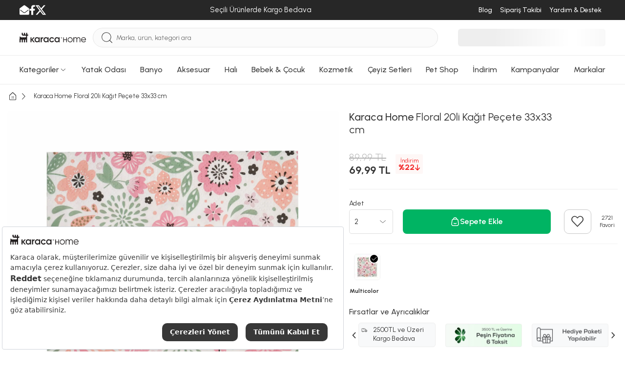

--- FILE ---
content_type: application/javascript; charset=UTF-8
request_url: https://static.hotjar.com/c/hotjar-456526.js?sv=7
body_size: 5733
content:
window.hjSiteSettings = window.hjSiteSettings || {"site_id":456526,"rec_value":0.0,"state_change_listen_mode":"automatic","record":false,"continuous_capture_enabled":true,"recording_capture_keystrokes":true,"session_capture_console_consent":false,"anonymize_digits":false,"anonymize_emails":false,"suppress_all":false,"suppress_all_on_specific_pages":[],"suppress_text":null,"suppress_location":false,"user_attributes_enabled":false,"legal_name":null,"privacy_policy_url":null,"deferred_page_contents":[],"record_targeting_rules":[],"heatmaps":[],"polls":[],"integrations":{"optimizely":{"tag_recordings":false},"abtasty":{"tag_recordings":false},"kissmetrics":{"send_user_id":false},"mixpanel":{"send_events":false},"unbounce":{"tag_recordings":false},"hubspot":{"enabled":false,"send_recordings":false,"send_surveys":false}},"features":["ask.popover_redesign","client_script.compression.pc","csq_theme","error_reporting","feedback.embeddable_widget","feedback.widgetV2","feedback.widget_telemetry","settings.billing_v2","survey.embeddable_widget","survey.image_question","survey.screenshots","survey.type_button","tcvs_v2"],"tracking_code_verified":true,"cs_project_id":null,"account_id":285772,"account_signature":"b0e423f48d5b3e51ec9574fd8833ac578fc2aa8a9cd4cbaf67168352618c6ce4"};

!function(){"use strict";function e(t){return e="function"==typeof Symbol&&"symbol"==typeof Symbol.iterator?function(e){return typeof e}:function(e){return e&&"function"==typeof Symbol&&e.constructor===Symbol&&e!==Symbol.prototype?"symbol":typeof e},e(t)}function t(e,t){for(var r=0;r<t.length;r++){var i=t[r];i.enumerable=i.enumerable||!1,i.configurable=!0,"value"in i&&(i.writable=!0),Object.defineProperty(e,n(i.key),i)}}function n(t){var n=function(t,n){if("object"!=e(t)||!t)return t;var r=t[Symbol.toPrimitive];if(void 0!==r){var i=r.call(t,"string");if("object"!=e(i))return i;throw new TypeError("@@toPrimitive must return a primitive value.")}return String(t)}(t);return"symbol"==e(n)?n:String(n)}var r,i=function(){function e(t){var n=arguments.length>1&&void 0!==arguments[1]?arguments[1]:10,r=arguments.length>2&&void 0!==arguments[2]?arguments[2]:1e3;!function(e,t){if(!(e instanceof t))throw new TypeError("Cannot call a class as a function")}(this,e),this.send=t,this.batchSize=n,this.flushInterval=r,this.buffer=[],this.flushTimer=null}var n,r;return n=e,(r=[{key:"getBuffer",value:function(){return this.buffer}},{key:"add",value:function(e){var t=this;this.buffer.push(e),this.buffer.length>=this.batchSize?this.flush():this.flushTimer||(this.flushTimer=setTimeout((function(){t.flush()}),this.flushInterval))}},{key:"flush",value:function(){this.buffer.length>0&&(this.send(this.buffer),this.buffer=[]),this.flushTimer&&(clearTimeout(this.flushTimer),this.flushTimer=null)}}])&&t(n.prototype,r),Object.defineProperty(n,"prototype",{writable:!1}),e}();function a(){return a=Object.assign?Object.assign.bind():function(e){for(var t=1;t<arguments.length;t++){var n=arguments[t];for(var r in n)Object.prototype.hasOwnProperty.call(n,r)&&(e[r]=n[r])}return e},a.apply(this,arguments)}var o,s=function(){try{return"performance"in window&&"now"in window.performance}catch(e){return!1}},u={version:6,metricsUrl:(null===(r=window._hjSettings)||void 0===r?void 0:r.metricsUrl)||"https://metrics.hotjar.io",sampling:{metrics:.1,fieldMetrics:.01,debug:.5,universalDebug:.05*.1},browser:{hasPerformance:!1,shouldLogMetrics:!1,inLab:!1},buffer:{bufferSize:40,flushInterval:3e3}},c={isDebugEnabled:!1,isMetricsEnabled:!1,isFieldMetricsEnabled:!1,loggedMetrics:{},genericTags:{}},l=function(e,t,n){var r;c.loggedMetrics[e]=a(a({},c.loggedMetrics[e]),{},((r={})[t]=n||{},r))},d=function(e){if(!e)return"value";var t=Object.keys(e)[0];return t&&e[t]||"value"},g=function(e){var t,n=null!==(t=e.tag)&&void 0!==t?t:void 0;return c.isDebugEnabled?a(a(a({},n),e.extraTags),c.genericTags):n},f=function(e,t){if(!o)return!1;var n=c.isMetricsEnabled||c.isDebugEnabled;return"lab"===e&&(n=u.browser.inLab),"field"===e&&(n=c.isFieldMetricsEnabled),t?n&&t.flush:n},h=function(e){var t=!1,n="v=".concat(u.version),r="".concat(u.metricsUrl,"?").concat(n,"&site_id=").concat(window.hjSiteSettings.site_id)+(c.isDebugEnabled?"&debug=true":""),i=JSON.stringify(e);if("sendBeacon"in navigator)try{t=navigator.sendBeacon.bind(navigator)(r,i)}catch(e){}if(!1===t)try{var a=new XMLHttpRequest;a.open("POST",r),a.timeout=1e4,a.send(i)}catch(e){}u.browser.shouldLogMetrics&&console.debug("New Metrics: ",e)},p={getConfig:function(e){return u[e]},getState:function(e){return c[e]},start:function(){try{u.browser={hasPerformance:s(),shouldLogMetrics:/hjMetrics=1/.test(location.search),inLab:/hjLab=true/.test(location.search)};var e=p.time(),t=window.hjSiteSettings||{},n=t.features,r=t.site_id,a=new Set(n),l=u.sampling;return c.genericTags={site_id:r},c.isDebugEnabled=Math.random()<=l.universalDebug||a.has("client_script.metrics.debug")&&Math.random()<=l.debug,c.isMetricsEnabled=Math.random()<=l.metrics,c.isFieldMetricsEnabled=c.isMetricsEnabled&&Math.random()<=l.fieldMetrics,o=new i(h,u.buffer.bufferSize,u.buffer.flushInterval),e}catch(e){console.debug("Error in metrics.start",{error:e})}},reset:function(){c.loggedMetrics={}},stop:function(){c.isDebugEnabled=!1,c.isMetricsEnabled=!1,c.genericTags={}},count:function(e,t){var n=t.incr,r=t.tag,i=t.extraTags,s=t.type;try{var u,l=d(r),h=c.loggedMetrics[e],p=0;if(n?(p=(h&&h[l]||0)+(n.value||1),c.loggedMetrics[e]=a(a({},h),{},((u={})[l]=null!=n&&n.flush?0:p,u))):p=1,f(s,n)){var v={name:e,type:"count",value:p,tags:g({tag:r,extraTags:i})};o.add(v)}}catch(e){}},distr:function(e,t){var n=t.task,r=t.value,i=t.extraTags;f()&&o.add({name:e,type:"distribution",value:r,tags:g({tag:{task:n},extraTags:i})})},time:function(){try{if(!u.browser.hasPerformance)return;return performance.now()}catch(e){}},timeEnd:function(e,t){var n=t.tag,r=t.start,i=t.total,a=t.extraTags,s=t.type;try{var u=p.time();if(!i&&!u)return;var c=d(n),h=i||(r&&u?u-r:void 0);if(l(e,c,{}),h&&h>0&&f(s)){var v={name:e,type:"distribution",value:Math.round(h),tags:g({tag:n,extraTags:a})};o.add(v)}return u}catch(t){console.debug("Failed to send timer metric: ",{name:e,tag:n,error:t})}},timeIncr:function(e,t){var n,r,i,a,o=t.tag,s=t.start,u=t.flush,g=t.extraTags,f=t.type,h=hj.metrics.time(),v=s&&h?h-s:void 0,m=(n=e,{tagName:r=d(o),start:(a=(i=c.loggedMetrics[n])&&i[r]||{}).start,total:a.total}),w=v?v+(m.total||0):m.total;return l(e,m.tagName,{total:w}),u&&p.timeEnd(e,{tag:o,total:w,extraTags:g,type:f}),w},timeWatcher:function(){var e,t=0,n=!1,r=function(){var n,r=p.time();return t+=null!==(n=e&&r&&r-e)&&void 0!==n?n:0,e=p.time(),t};return{start:function(){if(!n)return n=!0,e=p.time()},incr:r,end:function(){var n=r();return t=0,e=void 0,n}}},getErrorMessage:function(e){return e instanceof Error?e.message:"string"==typeof e?e:""}},v=function(e){return e.replayRecordingMaskedUrlRegex="replayRecordingMaskedUrlRegex",e.replayRecordingMaskedUrlRegexRules="replayRecordingMaskedUrlRegexRules",e}({}),m=function(e){return e.START="start",e.NOT_START="not-start",e.END="end",e.NOT_END="not-end",e.CONTAIN="contain",e.NOT_CONTAIN="not-contain",e.EXACT="exact",e.NOT_EXACT="not-exact",e}({});function w(){return w=Object.assign?Object.assign.bind():function(e){for(var t=1;t<arguments.length;t++){var n=arguments[t];for(var r in n)Object.prototype.hasOwnProperty.call(n,r)&&(e[r]=n[r])}return e},w.apply(this,arguments)}var b="https://voc.hotjar.com",y=[b,"https://voc.ew1-integration-1.hotjarians.net","https://hj-engage-unmoderated-review.s3.eu-west-1.amazonaws.com"],j="hj-uut",_={get:function(){var e=window.sessionStorage.getItem(j);return e?JSON.parse(e):null},getValue:function(e){var t=_.get();return null==t?void 0:t[e]},set:function(e){if(e){var t,n=null!==(t=_.get())&&void 0!==t?t:{};window.sessionStorage.setItem(j,JSON.stringify(w(w({},n),e)))}},clear:function(){window.sessionStorage.removeItem(j)},validDomains:y},S=function(e){var t=new URLSearchParams(e);return!!t.has("project_uuid")||("1"===t.get("is_preview")?t.has("task_uuid"):t.has("response_uuid")&&t.has("task_uuid")&&t.has("participation_uuid"))},T=function(){var e,t=null!==(e=function(){var e=document.referrer;if("string"==typeof e&&function(e){if("string"!=typeof e)return!1;try{var t=new URL(e),n="1"===t.searchParams.get("is_preview");return!!y.some((function(t){return null==e?void 0:e.includes(t)}))||!!n&&t.hostname.endsWith(".hotjar.com")&&t.pathname.includes("research/projects/tests")}catch(e){return!1}}(e)&&S(new URL(e).search))return e}())&&void 0!==e?e:function(){var e=new URLSearchParams(window.location.search).get("hj_uut");if(y.some((function(e){var t;return null===(t=document.referrer)||void 0===t?void 0:t.includes(e)}))&&e){var t=window.atob(e);if(S(t)){var n=new URL(b);return n.search=t,n.toString()}}}(),n=void 0!==t,r=null!==_.get();return n&&_.set({referrer:t}),r||n};function R(e,t,n){if(t&&!Array.isArray(t)&&"number"==typeof t.length){var r=t.length;return M(t,void 0!==n&&n<r?n:r)}return e(t,n)}function E(e){return function(e){if(Array.isArray(e))return M(e)}(e)||function(e){if("undefined"!=typeof Symbol&&null!=e[Symbol.iterator]||null!=e["@@iterator"])return Array.from(e)}(e)||function(e,t){if(e){if("string"==typeof e)return M(e,t);var n=Object.prototype.toString.call(e).slice(8,-1);return"Object"===n&&e.constructor&&(n=e.constructor.name),"Map"===n||"Set"===n?Array.from(e):"Arguments"===n||/^(?:Ui|I)nt(?:8|16|32)(?:Clamped)?Array$/.test(n)?M(e,t):void 0}}(e)||function(){throw new TypeError("Invalid attempt to spread non-iterable instance.\nIn order to be iterable, non-array objects must have a [Symbol.iterator]() method.")}()}function M(e,t){(null==t||t>e.length)&&(t=e.length);for(var n=0,r=new Array(t);n<t;n++)r[n]=e[n];return r}var O,x=function(){var e,t=arguments.length>0&&void 0!==arguments[0]?arguments[0]:{},n=null===(e=_hjSettings)||void 0===e?void 0:e.environment,r="t.contentsquare.net";n&&"live"!==n&&(r="t-staging.contentsquare.net");var i=t.isCSQLite?"smb/tag":hjSiteSettings.cs_tag_name;if(i){var a=document.createElement("script");a.type="text/javascript",a.async=!0,a.src="//".concat(r,"/uxa/").concat(i,".js"),document.getElementsByTagName("head")[0].appendChild(a)}};function C(){var e,t,n;window.hj=window.hj||function(){for(var e=arguments.length,t=new Array(e),n=0;n<e;n++)t[n]=arguments[n];(window.hj.q=window.hj.q||[]).push(t)},window.hj.metrics=p,hj.metrics.start();var r,i,a,o,s,u,c,l,d,g,f,h,w=!(!window.CS_CONF||null===(e=window.CS_CONF.voc)||void 0===e||!e.enabled),b=!(window.CS_CONF||null===(t=window.hjSiteSettings)||void 0===t||null===(n=t.features)||void 0===n||!n.includes("cs_lite"));if(w&&window._uxa)window._uxa.push(["start:hotjar",hjSiteSettings]),window.hj.scriptLoaded=!0;else if(b){var y=(u=(r=hjSiteSettings).suppress_all||r.suppress_text||(null===(i=r.suppress_all_on_specific_pages)||void 0===i?void 0:i.length),c=function(e){var t,n,r,i,a,o={anonymisationMethod:null,replayRecordingMaskedUrlRegex:null,replayRecordingMaskedUrlRegexRules:null};if((e.suppress_all||e.suppress_text)&&(o.anonymisationMethod=v.replayRecordingMaskedUrlRegex,o.replayRecordingMaskedUrlRegex=".*"),null!==(t=e.suppress_all_on_specific_pages)&&void 0!==t&&t.length){o.anonymisationMethod=v.replayRecordingMaskedUrlRegexRules;var s=(n=e.suppress_all_on_specific_pages,r={contains:m.CONTAIN,regex:m.CONTAIN,simple:m.CONTAIN,ends_with:m.END,exact:m.EXACT,starts_with:m.START},i=[],a=Object.keys(r),n.forEach((function(e){if(e.pattern&&a.includes(e.match_operation)){var t={operator:r[e.match_operation],value:e.pattern,ignoreQueryParams:"simple"===e.match_operation,ignoreURIFragments:"simple"===e.match_operation,ignoreCaseSensitivity:"simple"===e.match_operation,notOperator:e.negate};i.push(t)}})),i.length?i:void 0);o.replayRecordingMaskedUrlRegexRules=s||null}return o}(r),l=c.anonymisationMethod,d=c.replayRecordingMaskedUrlRegex,g=c.replayRecordingMaskedUrlRegexRules,f=!(null===(a=_hjSettings)||void 0===a||!a.environment||"live"===_hjSettings.environment),{CS_CONF_BASE:{projectId:r.cs_project_id,smbConfig:{siteId:r.site_id,record:!!hjSiteSettings.record,useCSTC:!0,useSentry:!0,csLiteDomain:f?"insights-integration.live.eks.hotjar.com":"insights.hotjar.com"},hostnames:[window.location.hostname],voc:null!==(o=r.polls)&&void 0!==o&&o.length||T()?{enabled:1,siteId:r.site_id}:{enabled:0},whitelistedAttributes:[],anonymizeDigits:!!u||r.anonymize_digits,implementations:(s=r,R(E,(h=s.state_change_listen_mode,"manual"===h?[]:[{template:{name:"ArtificialPageview",args:{}},triggers:[{name:"HistoryChange",args:{listeners:"popstate, pushState, replaceState"+("automatic_with_fragments"===h?", hashchange":""),useDebounce:"no",window:400}}]}]))),recordTargetingRules:R(E,r.record_targeting_rules),anonymisationMethod:l,replayRecordingMaskedUrlRegex:d,replayRecordingMaskedUrlRegexRules:g},PII_SELECTORS:r.suppress_all?["picture, img, video, audio"]:null}),j=y.CS_CONF_BASE,_=y.PII_SELECTORS;window.CS_CONF_BASE=j,window._uxa=window._uxa||[],_&&window._uxa.push(["setPIISelectors",{PIISelectors:_}]),x({isCSQLite:b})}else window.hjBootstrap=window.hjBootstrap||function(e,t,n){var r,i,a=new RegExp("bot|google|headless|baidu|bing|msn|duckduckbot|teoma|slurp|yandex|phantomjs|pingdom|ahrefsbot|facebook","i"),o=(null===(r=window.navigator)||void 0===r?void 0:r.userAgent)||"unknown";if(a.test(o))return hj.metrics.count("session-rejection",{tag:{reason:"bot"}}),void console.warn("Hotjar not launching due to suspicious userAgent:",o);var s="http:"===window.location.protocol,u=Boolean(null===(i=_hjSettings)||void 0===i?void 0:i.preview);if(s&&!u)return hj.metrics.count("session-rejection",{tag:{reason:"https"}}),void console.warn("For security reasons, Hotjar only works over HTTPS. Learn more: https://help.hotjar.com/hc/en-us/articles/115011624047");window.hjBootstrap=function(e,t,n){var r;window.hjBootstrapCalled=(window.hjBootstrapCalled||[]).concat(n),window.hj&&window.hj._init&&(null===(r=hj._init)||void 0===r||r._verifyInstallation())},window.hjBootstrap(e,t,n),window.hjBootstrap.revision="b8fa545";var c=window.document,l=c.head||c.getElementsByTagName("head")[0];hj.scriptDomain=e;var d=c.createElement("script");d.async=!0,d.src=hj.scriptDomain+t,d.charset="utf-8",l.appendChild(d)},window.hjBootstrap("https://script.hotjar.com/","modules.5af39c695063f61775c4.js","456526")}window.hjLazyModules=window.hjLazyModules||{SURVEY_V2:{js:"survey-v2.aedb8bf0b3069e2d06f4.js"},SURVEY_BOOTSTRAPPER:{js:"survey-bootstrapper.31d6cfe0d16ae931b73c.js"},SURVEY_ISOLATED:{js:"survey-isolated.31d6cfe0d16ae931b73c.js"},HEATMAP_RETAKER:{js:"heatmap-retaker.f79c0c7bb13d8a14bddc.js"},SURVEY_INVITATION:{js:"survey-invitation.333ff3f2aa9bd54cfb8e.js"},NOTIFICATION:{js:"notification.ed2bca043f1d9f8c6b56.js"},SENTRY:{js:"sentry.58c81e3e25532810f6fd.js"},BROWSER_PERF:{js:"browser-perf.8417c6bba72228fa2e29.js"},USER_TEST:{js:"user-test.70102bc9013694107e51.js"}};var I=null!==(O=hjSiteSettings.features)&&void 0!==O?O:[];I.indexOf("one_app_tag")>-1?x():I.indexOf("one_app_tag_dc")>-1?(x(),window.addEventListener("csq:start-hotjar",(function(){C()}))):C()}();
!function(){try{var e="undefined"!=typeof window?window:"undefined"!=typeof global?global:"undefined"!=typeof self?self:{},n=(new Error).stack;n&&(e._sentryDebugIds=e._sentryDebugIds||{},e._sentryDebugIds[n]="8454f15a-242c-5dc3-85d1-3db02108e235")}catch(e){}}();
//# debugId=8454f15a-242c-5dc3-85d1-3db02108e235


--- FILE ---
content_type: image/svg+xml
request_url: https://www.karaca-home.com/catalog/view/assets/images/logos/karacahomelogo.svg
body_size: 1258
content:
<svg xmlns="http://www.w3.org/2000/svg" width="323.174" height="46" viewBox="0 0 323.174 46">
  <g id="web_Karaca_home_logo" data-name="web Karaca home logo" transform="translate(24580 23071.258)">
    <g id="karaca_home" data-name="karaca home" transform="translate(-24526.787 -23050.258)">
      <g id="Group_6892" data-name="Group 6892" transform="translate(147.307)">
        <g id="Group_6890" data-name="Group 6890">
          <path id="Path_14099" data-name="Path 14099" d="M160.1,39.3a3.2,3.2,0,1,1,3.2,3.2A3.159,3.159,0,0,1,160.1,39.3Zm5.7,0a2.5,2.5,0,1,0-2.5,2.5A2.476,2.476,0,0,0,165.8,39.3Z" transform="translate(-160.1 -36.1)" fill="#221f1f"/>
        </g>
        <g id="Group_6891" data-name="Group 6891" transform="translate(2.1 1.4)">
          <path id="Path_14100" data-name="Path 14100" d="M163.4,39.8h-.5V41h-.7V37.5h1.4a1.145,1.145,0,0,1,.5,2.2l.8,1.3h-.7Zm-.6-.6h.7a.5.5,0,0,0,0-1h-.7Z" transform="translate(-162.2 -37.5)" fill="#221f1f"/>
        </g>
      </g>
      <g id="Group_6900" data-name="Group 6900">
        <g id="Group_6894" data-name="Group 6894">
          <g id="Group_6893" data-name="Group 6893">
            <path id="Path_14101" data-name="Path 14101" d="M28.7,60.5,19.1,49.507V60.5H14V36.8h5.1V47.289L28.2,36.8h6.2L24.1,48.4,34.8,60.5Z" transform="translate(-14 -36.1)" fill="#221f1f"/>
            <path id="Path_14102" data-name="Path 14102" d="M58.9,36.806V60.5H53.8V57.068A9.667,9.667,0,0,1,45.6,61.1c-6.4,0-11.7-5.444-11.7-12.5s5.3-12.5,11.7-12.5a9.541,9.541,0,0,1,8.2,4.032V36.806ZM53.8,48.6a7.4,7.4,0,1,0-14.8,0,7.4,7.4,0,1,0,14.8,0Z" transform="translate(-14 -36.1)" fill="#221f1f"/>
            <path id="Path_14103" data-name="Path 14103" d="M75.9,36.3v5.546c-3.3-.2-7.2,1.311-7.2,6.655v12H63.6V36.8h5.1v4.033A7.262,7.262,0,0,1,75.9,36.3Z" transform="translate(-14 -36.1)" fill="#221f1f"/>
            <path id="Path_14104" data-name="Path 14104" d="M102.3,36.806V60.5H97.2V57.068A9.667,9.667,0,0,1,89,61.1c-6.4,0-11.7-5.444-11.7-12.5S82.6,36.1,89,36.1a9.541,9.541,0,0,1,8.2,4.032V36.806ZM97.2,48.6a7.4,7.4,0,1,0-14.8,0,7.4,7.4,0,1,0,14.8,0Z" transform="translate(-14 -36.1)" fill="#221f1f"/>
            <path id="Path_14105" data-name="Path 14105" d="M105.7,48.6a12.2,12.2,0,0,1,12.4-12.5,11.621,11.621,0,0,1,10.5,6.149l-4.4,2.52A6.51,6.51,0,0,0,118,41.14a7.461,7.461,0,0,0,0,14.919,7.179,7.179,0,0,0,6.3-3.629l4.4,2.52A11.892,11.892,0,0,1,118.1,61.1,12.2,12.2,0,0,1,105.7,48.6Z" transform="translate(-14 -36.1)" fill="#221f1f"/>
            <path id="Path_14106" data-name="Path 14106" d="M155.7,36.806V60.5h-5.1V57.068a9.667,9.667,0,0,1-8.2,4.032c-6.4,0-11.7-5.444-11.7-12.5s5.3-12.5,11.7-12.5a9.541,9.541,0,0,1,8.2,4.032V36.806ZM150.6,48.6a7.4,7.4,0,1,0-14.8,0,7.4,7.4,0,1,0,14.8,0Z" transform="translate(-14 -36.1)" fill="#221f1f"/>
          </g>
        </g>
        <g id="Group_6899" data-name="Group 6899" transform="translate(159.46 0.4)">
          <g id="Group_6897" data-name="Group 6897">
            <g id="Group_6895" data-name="Group 6895" transform="translate(86.9 0)">
              <path id="Path_14107" data-name="Path 14107" d="M270.2,36.5a10.613,10.613,0,0,1,8.4,3.73,12.892,12.892,0,0,1,3.2,8.671,8.3,8.3,0,0,1-.1,1.412H261.3a8.286,8.286,0,0,0,3,5.646,9.532,9.532,0,0,0,6.3,2.117,9.418,9.418,0,0,0,4.6-1.109,6.791,6.791,0,0,0,2.9-2.924l2.7,1.613a10.587,10.587,0,0,1-4.2,3.932A12.128,12.128,0,0,1,270.5,61a11.854,11.854,0,0,1-8.9-3.428,11.981,11.981,0,0,1-3.4-8.872,11.9,11.9,0,0,1,3.4-8.772A11.391,11.391,0,0,1,270.2,36.5Zm0,3.025a8.79,8.79,0,0,0-9,7.864h17.4a8.735,8.735,0,0,0-2.8-5.747A8.261,8.261,0,0,0,270.2,39.525Z" transform="translate(-258.2 -36.5)" fill="#221f1f"/>
            </g>
            <g id="Group_6896" data-name="Group 6896">
              <path id="Path_14108" data-name="Path 14108" d="M185.8,36.9h3.1V60.6h-3.1V50.01H174.4V60.7h-3.1V36.9h3.1V46.985h11.4Z" transform="translate(-171.3 -36.5)" fill="#221f1f"/>
              <path id="Path_14109" data-name="Path 14109" d="M213.5,57.47a11.647,11.647,0,0,1-8.7,3.63,11.429,11.429,0,0,1-8.6-3.63,11.842,11.842,0,0,1-3.5-8.67,12.315,12.315,0,0,1,3.5-8.771,11.492,11.492,0,0,1,8.6-3.529,12.11,12.11,0,0,1,8.7,3.529A11.754,11.754,0,0,1,217,48.8,11.914,11.914,0,0,1,213.5,57.47Zm-15.2-2.117a8.484,8.484,0,0,0,6.5,2.621,9.022,9.022,0,0,0,6.5-2.621,9.175,9.175,0,0,0,2.6-6.553,9.008,9.008,0,0,0-2.6-6.553,8.484,8.484,0,0,0-6.5-2.621,9.022,9.022,0,0,0-6.5,2.621,9.559,9.559,0,0,0,0,13.107Z" transform="translate(-171.3 -36.5)" fill="#221f1f"/>
            </g>
          </g>
          <g id="Group_6898" data-name="Group 6898" transform="translate(49.3 0)">
            <path id="Path_14110" data-name="Path 14110" d="M254.3,45.978V60.7h-3.1V45.978c0-4.235-2.4-6.453-5.7-6.453-3.6,0-6.5,2.218-6.5,8.067V60.7h-3.1V45.978c0-4.235-2.2-6.453-5.5-6.453-3.4,0-6.7,2.218-6.7,8.067V60.7h-3.1V37.1h3.1v3.428a7.918,7.918,0,0,1,7.2-4.033,7.328,7.328,0,0,1,7.1,4.336,8.607,8.607,0,0,1,7.6-4.336C250.7,36.5,254.3,40.029,254.3,45.978Z" transform="translate(-220.6 -36.5)" fill="#221f1f"/>
          </g>
        </g>
      </g>
    </g>
    <g id="Group_6889" data-name="Group 6889" transform="translate(-24580 -23071.258)">
      <path id="Path_14098" data-name="Path 14098" d="M52.062,26.95V18.878h-5.32V26.95h-5.32V18.878H36.1V26.95H33.327a2.588,2.588,0,0,1-2.544-2.586V18.8h-5.32v5.8a7.631,7.631,0,0,0,7.556,7.68H46.665v5.564a2.588,2.588,0,0,1-2.544,2.586H22.764a2.588,2.588,0,0,1-2.544-2.586v-.078H14.9v.392a7.709,7.709,0,0,0,1.85,5.015,7.556,7.556,0,0,0-1.85,5.015V64.8h5.32V53.907a2.621,2.621,0,0,1,2.621-2.664h0a2.621,2.621,0,0,1,2.621,2.664V64.722h5.32V53.907A2.621,2.621,0,0,1,33.4,51.243h0a2.621,2.621,0,0,1,2.621,2.664V64.722h5.32V53.907a2.621,2.621,0,0,1,2.621-2.664h0a2.621,2.621,0,0,1,2.621,2.664V64.722h5.32V45.836h0V40.429h0V34.865a2.588,2.588,0,0,1,2.544-2.586h2.853V26.872H52.062Z" transform="translate(-14.9 -18.8)" fill="#231f20"/>
    </g>
  </g>
</svg>


--- FILE ---
content_type: text/javascript
request_url: https://avlsh.visilabs.net/7A743444613679323934633D/4445706F466136676550733D/Visilabs.min.js
body_size: 76004
content:
function Visilabs(){var n=this;this.Debug=!1;this.NReferrer=null;this.CookieID=null;this.ReferrerURI=null;this.NewCookieTimeout=720;this.MaxCookieDuration=720;this.TD=1036800;this.VisitTimeout=30;this.OrganizationID="7A743444613679323934633D";this.SiteID="4445706F466136676550733D";this.DataSource="krchome";this.SegmentURL="lgr.visilabs.net/";this.TargetURL="s.visilabs.net/";this.RealtimeURL="rt.visilabs.net/";this.StartupFunctions=[];this.CollectFunctions=[];this.Parameters={};this.URI=parseUri(this.ClearURL(document.location.href.toString()));this.RequestProtocol=this.URI.protocol;this.IsNew=!1;this.CookieManager=new VLCookieManager(n);this.DebuggerEnabled=!1;this.Debugger=null;this.UseLocalStorage=_UseLocalStorage;this.DontTrack="OM.donttrack";this.WebPushKey="OM.visilabspush";this.ExternalCookies=[{CookieName:"OM_TEMP_sys_TokenID",ParamName:"OM.sys.TokenID"},{CookieName:"OM_TEMP_sys_AppID",ParamName:"OM.sys.AppID"}];this.DownloadExtensions=["xls","xlsx","pdf","doc","docx","csv"];this.ReferrerParameters=["glcid","gclid","q","p","text","z","wd"];this.SearchEngines=[new SEngine("google.","q"),new SEngine("bing.","q"),new SEngine("yahoo.","p"),new SEngine("yandex.","text"),new SEngine("msn.","q"),new SEngine("baidu.","wd"),new SEngine("doubleclick.","z"),new SEngine("ask.","q")];this.CookieParams=[new VL_CP("OM.OSS","OM_OSS",1,"OM.voss",this.TD,!1,null,!1),new VL_CP("OM.cname","OM_cname",1,"OM.vcname",this.TD,!1,null,!1),new VL_CP("OM.cmedium","OM_cmedium",1,"OM.vcmedium",this.TD,!1,null,!1),new VL_CP("OM.csource","OM_csource",1,"OM.vcsource",this.TD,!1,null,!1),new VL_CP("OM.pv","OM_pv",1,"OM.vpv",this.TD,!1,null,!1),new VL_CP("OM.pv","OM_lpvs",10,"OM.lpvs",this.TD,!0,null,!0),new VL_CP("OM.pp","OM_lpp",1,"OM.lpp",this.TD,!0,["OM.ppr"],!1),new VL_CP("OM.q","OM_q",1,"OM.vq",this.TD,!1,null,!1),new VL_CP("OM.rDomain","OM_rDomain",1,"OM.vrDomain",this.TD,!1,null,!1),new VL_CP("OM.OSB","OM_OSB",1,"OM.vosb",7*this.TD,!1,["OM.bzn"],!1),new VL_CP("OM.subscap","OM_subscap",1,"OM.subscap",this.TD,!1,null,!1)];this.PIIParams=[_VLPfxForCookies+"_ExVID","OM.3rd","OM_cmedium","OM_cname","OM_csource","OM_INW","OMB_New","OM_lpp","OM_lpvs","OM_OSB","OM_OSS","OM_pv","OM_q","OM_rDomain","OM_sys_AppID","OM_sys_TokenID","VL_FirstReferrer","VL_FirstVisitTime","VL_LastPageViewTime","VL_LastPVTimeForTD","VL_LastVisitResumes","VL_LastVisitTime","VL_PreviousVisitTime","VL_PVCountInVisit","VL_TotalDuration","VL_TotalPV","VL_TotalVisit","VL_VisitStartTime"];this.RequestProtocol.indexOf("http")==-1&&(this.RequestProtocol="https");this.CheckWebPushToken();this.CheckExternalCookies();document.referrer&&document.referrer.toString()!=""&&(this.ReferrerURI=parseUri(this.ClearURL(document.referrer.toString())),this.CollectSearchEngines(),this.CreateReferrer());this.CheckVisitParameters();this.CollectDefaultParameters();this.RunUserDefinedFunctions("Startup");this.URI.queryKey.EnableVLDebugger&&this.URI.queryKey.EnableVLDebugger=="true"&&this.EnableDebugger()}function VL_FVL_Convert(n){var i="",t;if(n!=undefined&&Array.isArray(n)&&n!=null&&n.length>0){for(i="{",i+='"operand":'+VL_OfferOperator.AND+",",i+='"filters":[',t=0;t<n.length;t++)t>0&&(i+=","),i+='{"attr":"'+n[t].Name+'","ft":'+n[t].Type+',"fv":"'+n[t].Value+'"}';i+="]}"}else if(n!=undefined&&n.hasOwnProperty("operand")&&n.hasOwnProperty("filters")&&n.filters!=null&&n.filters.length>0){for(i+="{",i+='"operand":'+n.operand+",",i+='"filters":[',t=0;t<n.filters.length;t++)t>0&&(i+=","),i+='{"attr":"'+n.filters[t].Name+'","ft":'+n.filters[t].Type+',"fv":"'+n.filters[t].Value+'"}';i+="]}"}return i}function VL_SearchItems(){var n=JSON.parse(this.responseText),s,f,u,h,b,k,c,st,d,g,l,ht,nt,a,v,tt,o,it,ct,lt,r,y;if(n.queryselector!==undefined&&n.queryselector!==null&&n.queryselector!==""&&Object.keys(n.SearchTemplate).length!==0){if(document.querySelector(n.queryselector)===null){console.log(n.queryselector+" not found.");return}if(n.after&&(document.querySelector(n.queryselector).parentNode===null||document.querySelector(n.queryselector).parentNode===undefined)){console.log(n.queryselector+" parentNode not found.");return}var e="vl_recosearch_content",at=n.ProductAreaContainer.report.click,rt=n.CategoryContainer.report.click,ut=n.BrandContainer.report.click,vt=n.SearchContainer.report.click,ft="8px";(n.SearchStyle.TitleBorderRadius!=null||n.SearchStyle.TitleBorderRadius!=undefined||n.SearchStyle.TitleBorderRadius!="")&&(ft=n.SearchStyle.TitleBorderRadius);s=".vl-widget { width:fit-content; width:calc(100% - 30px); padding:10px; border:.1em solid #f1f1f1; border-radius:8px; display:flex; flex-direction:column; background:#fff; margin:0 auto; min-width:60%; font-family:Arial,Helvetica,sans-serif; }.vl-search-slider-container { width:100%; height:50px; position:relative; margin:auto; overflow-x:scroll; overflow-y:hidden; }.vl-search-slider-container::-webkit-scrollbar { display:none; }.vl-search-slider { width:100%; height:50px; position:relative; margin:auto; overflow-x:scroll; overflow-y:hidden; }.vl-search-slider::-webkit-scrollbar { display:none; }.vl-search-slider .vl-search-slide { display:flex; position:absolute; left:0; transition:.3s left ease-in-out; outline:0; }.vl-search-ctrl-btn { padding:20px 0; width:25px; text-align:center; cursor:pointer; position:absolute; top:50%; margin-top:-43.5px; display:flex; background-color:#fff; text-decoration:none; z-index: 1000; }.vl-search-ctrl-btn.vl-search-prev { left:0; }.vl-search-ctrl-btn.vl-search-prev a { font-size:35px; margin-right:10px; }.vl-search-ctrl-btn.vl-search-next { right:0; }.vl-search-ctrl-btn.vl-search-next a { font-size:35px; margin-left:15px; }.vl-search-ctrl-btn:hover { color:#e7bd00; }#vl-alternatives .vl-header { font-size:18px; line-height:30px; padding:5px 5px 5px 5px; text-align:center; background-color:#e7bd00; border-radius:"+ft+"; margin-bottom:5px; box-shadow:0 1px 3px 0 rgba(0,0,0,.26); color:red; font-weight:500!important; }.vl-most-search { display:flex; font-size:16px; cursor:pointer; white-space:nowrap; position:relative; left:30px; color:#e21010; }.vl-most-search p { margin-top:5px; font-weight:500; transition:.4s linear; margin-right:5px; padding:10px; overflow-x:hidden; border-bottom:1px solid #e4e4e4; border-radius:8px; text-decoration:none; }.vl-most-search a { text-decoration:none; }.vl-most-search p:hover { background-color:#c90000; color:#fff; }#vl-alternatives .vl-slider-item { padding:5px; margin-left:10px; font-weight:500; cursor:pointer; text-transform:capitalize; overflow:hidden; text-overflow:ellipsis; white-space:nowrap; width:200px; color:#e21010; }.vl-slider-item a { color:#000; text-decoration:none; }.vl-slider-item:hover { text-decoration:underline; color:#e7bd00; }#vl-alternatives .vl-slider-wrapper { margin:5px 2px; padding:5px; }.vl-slider-wrapper::-webkit-scrollbar { display:none; }.vl-search-grid { display:grid; grid-template-columns:0.5fr 1.5fr; }.vl-product-content { display:grid; grid-template-columns:auto auto auto; column-gap:5px; }.vl-product-content { display:grid; grid-template-columns:auto auto auto; column-gap:5px; }#vl-alternatives .vl-product-container { border-radius:4px; border:.1em solid #f1f1f1; margin:5px; display:flex; flex:1 0 33%; justify-content:center; width:auto; max-width:230px; flex-grow:1; }#vl-alternatives .vl-product-img { width:100%; margin:5px; cursor:pointer; height:100px; object-fit:contain; float:left; }#vl-alternatives .vl-product-info { padding:15px 8px; height:70px; width:100%; }#vl-alternatives .vl-product-brand { color:#000; font-size:12px; width:100%; display:inline-block; font-weight:700; margin-bottom:1px; text-decoration:none; }#vl-alternatives .vl-product-title { font-size:12px; color:#6e6c6c; width:100%; display:inline-block; text-decoration:none; }#vl-alternatives .vl-product-titlebox { width:100%; display:block; margin-bottom:5px; }#vl-alternatives .vl-product-price { font-size:14px; color:#6e6c6c; text-decoration:line-through; float:left; height:25px; }#vl-alternatives .vl-product-dprice { font-size:15px; font-weight:700; color:#e21010; float:left; margin-right:5px; height:25px; }#vl-alternatives .vl-product-dprice2 { color:#000; }#vl-alternatives .vl-product-brand, #vl-alternatives .vl-product-title { display:-webkit-box; text-overflow:ellipsis; -webkit-line-clamp:1; -webkit-box-orient:vertical; overflow:hidden; }@media only screen and (max-width:1200px) {#vl-alternatives { height:80%; }.vl-product-content { display:inline-grid; grid-template-columns:auto auto; column-gap:5px; width:100%; height:55%; }#vl-alternatives .vl-product-container { border-radius:4px; border:.1em solid #f1f1f1; margin:5px; display:flex; flex:1 0 33%; justify-content:center; width:auto; max-width:230px; flex-grow:1; }#vl-alternatives #vl-slider-wrapper-content { overflow-y:scroll; }}@media only screen and (max-width:1012px) {.vl-product-content { display:grid; grid-template-columns:auto; column-gap:5px; width:100%; justify-content:center; overflow-y:scroll; height:25%; }#vl-alternatives .vl-product-container { border-radius:4px; border:.1em solid #f1f1f1; margin:5px; display:flex; flex:1 0 33%; justify-content:center; width:auto; max-width:230px; flex-grow:1; }#vl-alternatives #vl-slider-wrapper-content { overflow-y:scroll; }}@media only screen and (max-width:768px) {.vl-search-grid { grid-template-columns: auto!important; }}";f=document.createElement("style");f.type="text/css";f.id="vl_recosearch-styles";n.SearchStyle.QuerySelectorCss!=null||n.SearchStyle.QuerySelectorCss!=undefined||n.SearchStyle.QuerySelectorCss!=""?n.after?f.appendChild(document.createTextNode(s+" #"+e+" {"+n.SearchStyle.QuerySelectorCss+"}")):f.appendChild(document.createTextNode(s+" "+n.queryselector+" {"+n.SearchStyle.QuerySelectorCss+"}")):f.appendChild(document.createTextNode(s));(n.SearchStyle.BackgroundColor!=null||n.SearchStyle.BackgroundColor!=undefined||n.SearchStyle.BackgroundColor!="")&&f.appendChild(document.createTextNode(".vl-widget { background-color: "+n.SearchStyle.BackgroundColor+"; }.vl-widget .vl-search-slider-container .vl-search-ctrl-btn { background-color: "+n.SearchStyle.BackgroundColor+"; }"));(n.CustomCss!=null||n.CustomCss!=undefined||n.CustomCss!="")&&f.appendChild(document.createTextNode(n.CustomCss));document.getElementById("vl_recosearch-styles")||document.head.appendChild(f);try{var p=n.SearchContainer.SearchUrlPrefix?n.SearchContainer.SearchUrlPrefix:"",t=n.SearchTemplate.MainLayout?n.SearchTemplate.MainLayout:"",et=n.ProductAreaContainer.SearchResultMessage?n.ProductAreaContainer.SearchResultMessage:"";et!=""&&(t=t.split("<%PopularSearchLayout%>").join(""),t=t.split("<%PopularProductsLayout%>").join("").split("<%ProductCardLayout%>").join(""),t=t.split("<%PopularCategoriesLayout%>").join(""),t=t.split("<%PopularBrandLayout%>").join(""),t=t.split("<div><\/div>").join(""),t=t.split('<div class="vl-search-grid"><\/div>').join(et));function ft(t){var u="",r;for(i=0;i<n.CategoryContainer.PopularCategories.length;i++)r=n.CategoryContainer.PopularCategories[i],r.Products&&t.target.getAttribute("data-filter")==r.Name&&r.Products.forEach(n=>{var t=n.Price,i=n.DiscountPrice,r=h;i>=t?(i=t+(n.Currency?" "+n.Currency:""),t="",r=r.split("vl-product-dprice").join("vl-product-dprice vl-product-dprice2")):(t=t+(n.Currency?" "+n.Currency:""),i=i+(n.DiscountCurrency?" "+n.DiscountCurrency:""));u+=r.split("<%ProductUrl%>").join(f(n.Url,n.Name,rt)).split("<%ProductImageUrl%>").join(n.ImageUrl).split("<%ProductName%>").join(n.Name).split("<%ProductBrandName%>").join(n.BrandName).split("<%DiscountPrice%>").join(i).split("<%SalePrice%>").join(t)});document.querySelector(".vl-product-content").innerHTML=u}function pt(t){var u="",r;if(n.BrandContainer&&n.BrandContainer.PopularBrands&&n.BrandContainer.PopularBrands.length>0)for(i=0;i<n.BrandContainer.PopularBrands.length;i++)r=n.BrandContainer.PopularBrands[i],t.target=n.BrandContainer.PopularBrands[i].Name,t.target.getAttribute("data-filter")==r.Name&&r.Products.forEach(n=>{var t=n.Price,i=n.DiscountPrice,r=h;i>=t?(i=t+(n.Currency?" "+n.Currency:""),t="",r=r.split("vl-product-dprice").join("vl-product-dprice vl-product-dprice2")):(t=t+(n.Currency?" "+n.Currency:""),i=i+(n.DiscountCurrency?" "+n.DiscountCurrency:""));u+=r.split("<%ProductUrl%>").join(f(n.Url,n.Name,ut)).split("<%ProductImageUrl%>").join(n.ImageUrl).split("<%ProductName%>").join(n.Name).split("<%ProductBrandName%>").join(n.BrandName).split("<%DiscountPrice%>").join(i).split("<%SalePrice%>").join(t)});document.querySelector(".vl-product-content").innerHTML=u}if(n.SearchContainer&&n.SearchContainer.IsActive&&n.SearchContainer.PopularSearches&&n.SearchContainer.PopularSearches.length>0){var w=n.SearchTemplate.PopularSearches?n.SearchTemplate.PopularSearches:"",yt=n.SearchTemplate.SearchItemLayout?n.SearchTemplate.SearchItemLayout:"",ot="";w=w.split("<%PopularSearchesTitle%>").join(n.SearchContainer.Title);n.SearchContainer.PopularSearches&&n.SearchContainer.PopularSearches.forEach(n=>{ot+=yt.split("<%SearchItemUrl%>").join(f(n.Url,n.Name,vt)).split("<%SearchItemText%>").join(n.Name)});t=t.split("<%PopularSearchLayout%>").join(w).split("<%SearchItem%>").join(ot)}else t=t.split("<%PopularSearchLayout%>").join("");u=n.SearchTemplate.PopularProducts?n.SearchTemplate.PopularProducts:"";h=n.SearchTemplate.ProductCardLayout?n.SearchTemplate.ProductCardLayout:"";u=n.ProductAreaContainer.ChangeTitle&&n.ProductAreaContainer.Title&&n.ProductAreaContainer.Title.length>0?u.split("<%RecommendItemsTitle%>").join(n.ProductAreaContainer.Title):n.ProductAreaContainer.PreTitle&&n.ProductAreaContainer.PreTitle.length>0?u.split("<%RecommendItemsTitle%>").join(n.ProductAreaContainer.PreTitle):n.ProductAreaContainer.Title&&n.ProductAreaContainer.Title.length>0?u.split("<%RecommendItemsTitle%>").join(n.ProductAreaContainer.Title):u.split("<%RecommendItemsTitle%>").join("&nbsp;");b="";n.ProductAreaContainer.Products&&n.ProductAreaContainer.Products.forEach(n=>{var t=n.Price,i=n.DiscountPrice,r=h;i>=t?(i=t+(n.Currency?" "+n.Currency:""),t="",r=r.split("vl-product-dprice").join("vl-product-dprice vl-product-dprice2")):(t=t+(n.Currency?" "+n.Currency:""),i=i+(n.DiscountCurrency?" "+n.DiscountCurrency:""));b+=r.split("<%ProductUrl%>").join(f(n.Url,n.Name,at)).split("<%ProductImageUrl%>").join(n.ImageUrl).split("<%ProductName%>").join(n.Name).split("<%ProductBrandName%>").join(n.BrandName).split("<%DiscountPrice%>").join(i).split("<%SalePrice%>").join(t)});t=t.split("<%PopularProductsLayout%>").join(u).split("<%ProductCardLayout%>").join(b);k=!1;n.CategoryContainer&&n.CategoryContainer.IsActive&&n.CategoryContainer.PopularCategories&&n.CategoryContainer.PopularCategories.length>0?(c=n.SearchTemplate.PopularCategories?n.SearchTemplate.PopularCategories:"",st=n.SearchTemplate.ListItemLayout?n.SearchTemplate.ListItemLayout:"",c=c.split("<%PopularCategoriesTitle%>").join(n.CategoryContainer.Title),d="",n.CategoryContainer.PopularCategories.forEach(n=>{d+=st.split("<%ListItemName%>").join(n.Name).split("<%ListItemUrl%>").join(f(n.Url,n.Name,rt))}),t=t.split("<%PopularCategoriesLayout%>").join(c).split("<%PopularCategories%>").join(d)):(k=!0,t=t.split("<%PopularCategoriesLayout%>").join(""));g=!1;n.BrandContainer&&n.BrandContainer.IsActive&&n.BrandContainer.PopularBrands&&n.BrandContainer.PopularBrands.length>0?(l=n.SearchTemplate.PopularBrands?n.SearchTemplate.PopularBrands:"",ht=n.SearchTemplate.ListItemLayout?n.SearchTemplate.ListItemLayout:"",l=l.split("<%PopularBrandTitle%>").join(n.BrandContainer.Title),nt="",n.BrandContainer.PopularBrands.forEach(n=>{nt+=ht.split("<%ListItemName%>").join(n.Name).split("<%ListItemUrl%>").join(f(n.Url,n.Name,ut))}),t=t.split("<%PopularBrandLayout%>").join(l).split("<%PopularBrands%>").join(nt)):(g=!0,t=t.split("<%PopularBrandLayout%>").join(""));a=document.querySelector(n.queryselector);v=n.SearchStyle.FontFamily;v=="default"&&(v="inherit");tt=t.split("<%VlSearch_FontFamily%>").join(v).split("<%ThemeColor%>").join(n.SearchStyle.ThemeColor).split("<%TitleColor%>").join(n.SearchStyle.TitleColor).split("<%VlSearch_TextColor%>").join(n.SearchStyle.TextColor).split("<%HoverColor%>").join(n.SearchStyle.HoverColor).split("<%HoverTextColor%>").join(n.SearchStyle.HoverTextColor);tt!=null&&(document.getElementById(e)&&document.getElementById(e).parentNode.removeChild(document.getElementById(e)),o=document.createElement("div"),o.id=e,o.innerHTML=tt,n.after?a.parentNode.insertBefore(o,a.nextSibling):a.appendChild(o));k&&g&&(it=document.querySelector(".vl-widget .vl-search-grid"),it&&(it.style.display="block"));ct=document.querySelectorAll(".vl-popularBrands .vl-slider-item");ct.forEach(n=>{n.addEventListener("mouseover",pt,!1)});lt=document.querySelectorAll(".vl-popularCategories .vl-slider-item");lt.forEach(n=>{n.addEventListener("mouseover",ft,!1)});n.SearchStyle.ColumnCount=="2"&&(r=document.getElementById("vl-product-content"),r&&(r.style["grid-template-columns"]="auto auto",n.SearchStyle.RowCount=="2"?(r.style["grid-template-rows"]="repeat(2, 1fr)",r.style["overflow-y"]="hidden",r.style["grid-auto-rows"]="0"):n.SearchStyle.RowCount=="3"?(r.style["grid-template-rows"]="repeat(3, 1fr)",r.style["overflow-y"]="hidden",r.style["grid-auto-rows"]="0"):n.SearchStyle.RowCount=="4"&&(r.style["grid-template-rows"]="repeat(4, 1fr)",r.style["overflow-y"]="hidden",r.style["grid-auto-rows"]="0")));n.SearchStyle.ColumnCount=="3"&&(r=document.getElementById("vl-product-content"),r&&(r.style["grid-template-columns"]="auto auto auto",n.SearchStyle.RowCount=="2"?(r.style["grid-template-rows"]="repeat(2, 1fr)",r.style["overflow-y"]="hidden",r.style["grid-auto-rows"]="0"):n.SearchStyle.RowCount=="3"?(r.style["grid-template-rows"]="repeat(3, 1fr)",r.style["overflow-y"]="hidden",r.style["grid-auto-rows"]="0"):n.SearchStyle.RowCount=="4"&&(r.style["grid-template-rows"]="repeat(4, 1fr)",r.style["overflow-y"]="hidden",r.style["grid-auto-rows"]="0")));wt();(n.CustomJs!=null||n.CustomJs!=undefined||n.CustomJs!="")&&EvalString(n.CustomJs);function wt(){function h(n){t.style.left=n*-170+"px"}for(var s,c=document.getElementById("vl-search-slider"),r=document.getElementById("vl-search-next"),u=document.getElementById("vl-search-prev"),t=document.getElementById("vl-search-slide"),n=0,f=t.childNodes.length,e=0,o=0,i=0;i<f;i++)o+=t.childNodes[i].offsetWidth,o<c.offsetWidth&&(e+=1);s=f-e;u&&u.addEventListener("click",function(){n>0&&(n-=1,h(n))});r&&r.addEventListener("click",function(){n>=0&&n<s&&(n+=1,h(n))})}function f(n,t,i){return n&&n!==""?i&&i!==""?s(n,i):n:p!==""&&t&&t!==""?i&&i!==""?s(window.location.origin+p+t,i):window.location.origin+p+t:"javascript:void(0)"}function s(n,t){var u=new URLSearchParams(t),i=new URL(n);for(var r of u)i.searchParams.set(r[0],r[1]);return i}n.ProductAreaContainer!=null&&n.ProductAreaContainer.report!=null&&(y=n.ProductAreaContainer.report.impression,y!=null&&y!=""&&(new Visilabs).SendImpressionSearch(y))}catch(pt){console.log(pt)}}}function VisilabsDebugger(n,t){this.Owner=n;this.Created=!1;this.OnCommandArrived=t;this.Base=null;this.CommandBox=null;this.ResponseBox=null;this.Width=400;this.Height=400;this.BasePadding=2;this.BaseBorder=1;this.PagePadding=10;this.BaseBorderColor="#999999"}function VLCookieManager(n){this.Owner=n;this.KeyBase=_VLPfxForCookies+"VL_CM_";this.MaxCookieCount=50;this.MaxCookieLength=6e3;this.MaxLocalStorageLength=1e5;this.LocalStorageAvailable=this.IsLocalStorageAvailable()}function VLCookieManagerVault(){this.Items=[]}function VLCookieManagerVaultItem(n,t,i){this.K=n;this.V=t;this.E=i}function VisilabsTarget(n,t,i,r){this.ID="_VisilabsTarget_"+_VTObjIDs.toString();this.Owner=t;this.ContentID=n;this.OnCallback=i;this.OnErrorCallback=r;this.Parameters={};this.Completed=!1;this.RequestStartTime=null;_VTObjs[this.ID]=this;_VTObjIDs++}function VL_ClearMask(n){var t=n&&n.target?n.target:event.srcElement;t.attributes.VLMask!=undefined&&t.attributes.VLMask!=null&&t.value==t.attributes.VLMask.value&&(t.value="")}function VL_ApplyMask(n){var t=n&&n.target?n.target:event.srcElement;t.attributes.VLMask!=undefined&&t.attributes.VLMask!=null&&t.value.split(" ").join("")==""&&(t.value=t.attributes.VLMask.value)}function parseUri(n){for(var t=parseUri.options,u=t.parser[t.strictMode?"strict":"loose"].exec(n),i={},r=14;r--;)i[t.key[r]]=u[r]||"";return i[t.q.name]={},i[t.key[12]][0]=="&"&&(i[t.key[12]]=i[t.key[12]].substring(1,i[t.key[12]].length)),i[t.key[12]].replace(t.q.parser,function(n,r,u){r&&(i[t.q.name][r]=u)}),i}function PrepEncoded(n){var t=n;try{t=decodeURIComponent(t)}catch(i){}return encodeURIComponent(t)}function PrepDecoded(n){var t=n;try{t=decodeURIComponent(t)}catch(i){}return t}function DetectFlash(){var n=!1,t;try{t=new ActiveXObject("ShockwaveFlash.ShockwaveFlash");t&&(n=!0)}catch(i){navigator.mimeTypes["application/x-shockwave-flash"]!=undefined&&(n=!0)}return n}function getFlashVersion(){try{try{var n=new ActiveXObject("ShockwaveFlash.ShockwaveFlash.6");try{n.AllowScriptAccess="always"}catch(t){return"6.0.0"}}catch(t){}return new ActiveXObject("ShockwaveFlash.ShockwaveFlash").GetVariable("$version").replace(/\D+/g,".").match(/^,?(.+),?$/)[1]}catch(t){try{if(navigator.mimeTypes["application/x-shockwave-flash"].enabledPlugin)return(navigator.plugins["Shockwave Flash 2.0"]||navigator.plugins["Shockwave Flash"]).description.replace(/\D+/g,".").match(/^,?(.+),?$/)[1]}catch(t){}}return null}function DateFormat(){}function VL_CP(n,t,i,r,u,f,e,o){this.Name=n;this.Count=i;this.CName=t;this.ParameterName=r;this.Minutes=u;this.CollectDate=f;this.RelatedParameters=e;this.WriteDistinct=o}function SEngine(n,t){this.Authority=n;this.QueryParamName=t}function VL_OfferFilter(n,t,i){this.Name=n;this.Type=t;this.Value=i}function VL_OfferOperator(){}function VL_OfferFilterType(){}function VL_SubscriptionType(){}function FindParentByAttr(n,t){try{for(var i=n;i.parentNode;){if(i!=typeof undefined&&i.attributes[t])return i;i=i.parentNode}}catch(r){return null}return n}function VL_SwapWidget(n,t){document.getElementById(n).getAttribute("status")=="false"?(document.getElementById(n).querySelector(".verticalProductRecommend").style.display="block",document.getElementById(n).setAttribute("status","true"),document.getElementById(n).querySelector(".showhideSign").innerHTML=t=="left"?"&#10094;":"&#10095;"):(document.getElementById(n).querySelector(".verticalProductRecommend").style.display="none",document.getElementById(n).setAttribute("status","false"),document.getElementById(n).querySelector(".showhideSign").innerHTML=t=="left"?"&#10095;":"&#10094;")}function VL_ScrollWidgetToUp(n,t){document.getElementById(n).scrollTop<=0||(document.getElementById(n).scrollTop-=t,document.getElementById(n).previousElementSibling.style.opacity=document.getElementById(n).scrollTop<=0?.5:1,document.getElementById(n).nextElementSibling.style.opacity=1)}function VL_ScrollWidgetToDown(n,t){var i=parseInt(document.getElementById(n).firstElementChild.style.height.replace("px","")),r=document.getElementById(n).childElementCount;document.getElementById(n).scrollTop+t>=i*r||(document.getElementById(n).scrollTop+=t,document.getElementById(n).nextElementSibling.style.opacity=document.getElementById(n).scrollTop+t>=i*r?.5:1,document.getElementById(n).previousElementSibling.style.opacity=1)}function VL_ScrollLeft(n,t){document.getElementById(n).scrollLeft=document.getElementById(n).scrollLeft+t}function VL_ScrollRight(n,t){document.getElementById(n).scrollLeft=document.getElementById(n).scrollLeft-t}function VL_ScrollerQueueItem(n,t,i){this.Item=n;this.ScrollAmount=i;this.Amount=0;this.Step=10;this.MaxStep=10;this.Finished=!1;this.Direction=t;ScrollerQueue[ScrollerQueue.length]=this}function VL_ScrollElement(n,t,i){VL_ScrollerQueueItem(document.getElementById(n),t,i);IsScrollerRunning||VL_StartScroller()}function VL_StartScroller(){if(ScrollerQueue.length>0){if(IsScrollerRunning=!0,ScrollerQueue[0].Amount<ScrollerQueue[0].ScrollAmount){ScrollerQueue[0].Amount+ScrollerQueue[0].Step>ScrollerQueue[0].ScrollAmount?ScrollerQueue[0].Step=ScrollerQueue[0].ScrollAmount-ScrollerQueue[0].Amount:ScrollerQueue[0].Amount+=ScrollerQueue[0].Step;switch(ScrollerQueue[0].Direction){case"N":ScrollerQueue[0].Item.scrollTop+=ScrollerQueue[0].Step;break;case"S":ScrollerQueue[0].Item.scrollTop-=ScrollerQueue[0].Step;break;case"E":ScrollerQueue[0].Item.scrollLeft-=ScrollerQueue[0].Step;break;case"W":ScrollerQueue[0].Item.scrollLeft+=ScrollerQueue[0].Step}}else ScrollerQueue.splice(0,1);setTimeout(VL_StartScroller,1)}else IsScrollerRunning=!1}function EvalString(n){return eval(n)}function visiValidateEmail(n){return/^(?=.{6,265}$)(-|_)*^[a-zA-Z0-9_](?:[\+a-zA-Z0-9_.-]*[a-zA-Z0-9_])*(-|_|\.)*@(?:\[[0-9]{1,3}\.[0-9]{1,3}\.[0-9]{1,3}\.|(?:[a-zA-Z0-9_-]+\.)+)(?:[a-zA-Z]{2,13}|[0-9]{1,3})\]?$/.test(n)}function visiValidateGsm(n){return/^(((9?0)?5[0-9]{2}[0-9]{7})|((9?0)?5[0-9]{2}\.[0-9]{7}))$/.test(n)}function onPlayerStateChange(n){var t=n.target.getVideoData().title,i=n.target.getDuration(),r=n.target.getCurrentTime();n.data===YT.PlayerState.PLAYING&&visilabsVideoCollect(t,"playing",r,i);n.data===YT.PlayerState.PAUSED&&visilabsVideoCollect(t,"paused",r,i);n.data===YT.PlayerState.ENDED&&visilabsVideoCollect(t,"ended",r,i)}function visilabsVideoCollect(n,t,i,r){var u=new Visilabs;u.AddParameter("OM.uri","/om.gif");t.toLowerCase()==="playing"&&(u.AddParameter("OM.vplay",n.toString()),u.AddParameter("OM.vtime",i.toFixed(0)),u.AddParameter("OM.vtotal",r.toFixed(0)));t.toLowerCase()==="paused"&&(u.AddParameter("OM.vpause",n.toString()),u.AddParameter("OM.vtime",i.toFixed(0)),u.AddParameter("OM.vtotal",r.toFixed(0)));t.toLowerCase()==="ended"&&(u.AddParameter("OM.vstop",n.toString()),u.AddParameter("OM.vtime",i.toFixed(0)),u.AddParameter("OM.vtotal",r.toFixed(0)));u.Collect()}function visiFallbackCopyTextToClipboard(n,t){var i=document.createElement("input"),u,f,r;i.type="text";i.style.cssText="position: fixed; top: -9999px;";i.value=n;i.setAttribute("readonly","readonly");document.body.appendChild(i);navigator.userAgent.match(/ipad|iphone/i)?(u=document.createRange(),u.selectNodeContents(i),f=window.getSelection(),f.removeAllRanges(),f.addRange(u),i.setSelectionRange(0,99)):i.select();try{if(document.execCommand("copy"),r="Panoya kopyalandı.",t&&t!=="")switch(t){case"En":r="Copied to clipboard.";break;case"Tr":r="Panoya kopyalandı."}alert(r)}catch(e){}document.body.removeChild(i)}function visiCopyTextToClipboard(n,t){if(!navigator.clipboard){visiFallbackCopyTextToClipboard(n,t);return}navigator.clipboard.writeText(n).then(function(){var n="Panoya kopyalandı.";if(t&&t!=="")switch(t){case"En":n="Copied to clipboard.";break;case"Tr":n="Panoya kopyalandı."}alert(n)},function(){})}function VLSendImpressionFunc(n,t,i){new VisilabsTarget("",new Visilabs).SendImpressionRequest2(t,n);new VisilabsTarget("",new Visilabs).SendImpressionToGA(n,i)}function VLSendClickFunc(n,t){(new Visilabs).SendClickRequest(t,n);var i=GetLocalStorageItem("act-"+n);i!==null&&(new Visilabs).SendClickToGA(n,i)}function VL_RunActiondataJavascript(n){n&&n!=null&&n!=""&&EvalString(n)}function GetLocalStorageItem(n){var i=null,t=localStorage.getItem(n);if(t!==null&&t!==undefined)try{i=JSON.parse(t)}catch(r){console.log("Unable to get LocalStorageItem:"+n)}return i}function SetLocalStorageItem(n,t){if(n!==""&&n!==undefined&&t!==""&&t!==undefined)try{localStorage.setItem(n,JSON.stringify(t))}catch(i){console.log("Unable to set LocalStorageItem:"+n)}}function isDoubleClicked(n){return n.getAttribute("data-isclicked")==="true"?!0:(n.setAttribute("data-isclicked","true"),setTimeout(function(){n.removeAttribute("data-isclicked")},1e3),!1)}function SetTimeoutGeneric(n,t,i,r,u,f){var e=FindEnumValForActionType(i);switch(t){case"ExitIntent":bioEp.init({width:u.width,height:u.height,html:u.html,contentMinimized:u.contentminimized,pos:u.pos,cookieExp:0,OnDisplay:function(){VL_RunActiondataJavascript(u.Javascript);n.SendImpressionRequest2(e,r);n.SendImpressionToGA(r,f)}});break;case"LightBox_Inline":visi_lightbox({source:"html",content:u.dest_url,style:"height:"+u.height+"px; width:"+u.width+"px; border:solid 1px white;"});VL_RunActiondataJavascript(u.Javascript);n.SendImpressionRequest2(e,r);break;case"LightBox_URL":visi_lightbox({source:"url",content:u.dest_url,width:u.width,height:u.height,style:"default"});VL_RunActiondataJavascript(u.Javascript);n.SendImpressionRequest2(e,r);break;case"Popup":visi_Popup({content:u.content});VL_RunActiondataJavascript(u.Javascript);n.SendImpressionRequest2(e,r);break;case"VisiNotifierStyle1":var o=!1,s="",h=u.timeout&&Number(u.timeout)>0?Number(u.timeout):0,c=u.pos&&u.pos!=""?u.pos:"bottomRight",y=u.width&&u.width!=""?Number(u.width):0,p=u.height&&u.height!=""?Number(u.height):0;u.showclosebtn&&u.showclosebtn==!0&&(o=!0,s=u.closebtnimage);ResetVisiNotifier();visi_notifier.set({delay:h,bgColor:u.bgcolor,position:c,width:y,height:p,showCloseBtn:o,closeBtnImage:s});visi_notifier.log(u.content);VL_RunActiondataJavascript(u.Javascript);n.SendImpressionRequest2(e,r);break;case"VisiNotifierStyle2":var o=!1,s="",h=u.timeout&&Number(u.timeout)>0?Number(u.timeout):0,c=u.pos&&u.pos!=""?u.pos:"bottomRight";u.showclosebtn&&u.showclosebtn==!0&&(o=!0,s=u.closebtnimage);LoadVisiNotifierStyle2(r,u.content,u.contentminimized,n.Owner,o,s,c,h);VL_RunActiondataJavascript(u.Javascript);n.SendImpressionRequest2(e,r);break;case"MailSubscriptionForm_LightBox":visi_lightbox({source:"html",content:"-",style:"height:"+u.height+"px; width:"+u.width+"px; ",actid:r,acttype:e,auth:u.auth,mail_subscription_form:CreateMailSubscriptionFormObject(u)});VL_RunActiondataJavascript(u.Javascript);n.SendImpressionRequest2(e,r);n.SendImpressionToGA(r,f);break;case"MailSubscriptionForm_ExitIntent":bioEp.init({actid:r,acttype:e,auth:u.auth,width:u.width,height:u.height,cookieExp:0,mail_subscription_form:CreateMailSubscriptionFormObject(u),OnDisplay:function(){VL_RunActiondataJavascript(u.Javascript);n.SendImpressionRequest2(e,r);n.SendImpressionToGA(r,f)}});break;case"SpinToWin_LightBox":wheelOfFortuneHandler({id:r,acttype:e,title:f,visilabsObject:n.Owner,actiondata:u});VL_RunActiondataJavascript(u.Javascript);n.SendImpressionRequest2(e,r);break;case"SpinToWin_ExitIntent":VisiExitIntentFunction.init({initFunction:function(){wheelOfFortuneHandler({id:r,acttype:e,title:f,visilabsObject:n.Owner,actiondata:u});VL_RunActiondataJavascript(u.Javascript)},ImpressionFunction:function(){new VisilabsTarget("",n.Owner).SendImpressionRequest2(e,r)}});break;case"ScratchToWin_LightBox":visi_lightbox({language:u.language,actid:r,acttype:e,auth:u.auth,source:"html",content:u.content,showCloseBtn:u.showCloseBtn,scratchColor:u.scratch_color,scratchTextColor:u.scratch_textcolor,scratchFont:u.scratch_font,style:"default",mail_subscription:u.mail_subscription,mail_subscription_form:u.mail_subscription_form,promocode:u.code});VL_RunActiondataJavascript(u.Javascript);n.SendImpressionRequest2(e,r);n.SendImpressionToGA(r,f);break;case"ScratchToWin_ExitIntent":bioEp.init({language:u.language,promocode:u.code,actid:r,acttype:e,auth:u.auth,cookieExp:0,html:u.content,scratchColor:u.scratch_color,scratchTextColor:u.scratch_textcolor,scratchFont:u.scratch_font,mail_subscription:u.mail_subscription,mail_subscription_form:u.mail_subscription_form,OnDisplay:function(){VL_RunActiondataJavascript(u.Javascript);n.SendImpressionRequest2(e,r);n.SendImpressionToGA(r,f)}});break;case"ShowRandomBanners":var l=!1,a="",w=u.timeout&&Number(u.timeout)>0?Number(u.timeout):0,b=u.pos&&u.pos!==""?u.pos:"bottomRight",v="";v=u.randombanner.DestinationURL&&u.randombanner.DestinationURL!==""?'<div class="visi_notifier_RandomBanner"><a href="'+u.randombanner.DestinationURL+'" target="_blank"><img src="'+u.randombanner.ImageURL+'" /><\/a><\/div>':'<div class="visi_notifier_RandomBanner"><img src="'+u.randombanner.ImageURL+'" /><\/div>';u.showclosebtn&&u.showclosebtn===!0&&(l=!0,a=u.closebtnimage);ResetVisiShowRandomBanners();visi_ShowRandomBanners.set({delay:w,position:b,showCloseBtn:l,closeBtnImage:a});visi_ShowRandomBanners.log(v);VL_RunActiondataJavascript(u.Javascript);n.SendImpressionRequest2(e,r)}}function InitLightBox(){var r,t,u,i,n;if(document.body==null||typeof document.body==typeof undefined){setTimeout(InitLightBox,500);return}r=document.createElement("div");r.style.display="none";t=document.createElement("div");t.style.display="none";u=document.createElement("div");i=document.createElement("div");i.style.display="none";t.id="visi_lightbox_content_fixed";t.setAttribute("style","position:fixed;top: 50%;left: 50%;transform: translate(-50%, -50%);-webkit-transform: translate(-50%, -50%);-ms-transform: translate(-50%, -50%);opacity:1; z-index:1000004");u.id="visi_lightbox_popbox";i.id="visi_lightbox_overlay_wrapper";i.setAttribute("style","position:absolute;top:0;bottom:0;left:0;right:0;z-index:1000003;");r.id="visi_lightbox_overlay";r.setAttribute("style","position:fixed;top:0;bottom:0;left:0;right:0;opacity:0.3;width:100%;height:100%;background-color:black;z-index:1000003;");i.appendChild(r);t.appendChild(u);document.body.appendChild(i);n=document.createElement("img");n.id="img_lightbox_close";n.src=_VLCdnImgUrl+"visi-close-32x32.png";n.setAttribute("style","position:absolute;top:-21px;right:-21px;cursor:pointer;opacity:0.7;display:none;z-index:1000003;");n.addEventListener("click",visi_lightbox_remove);n.addEventListener("mouseover",visi_lightbox_closeBtn_mouseover);n.addEventListener("mouseout",visi_lightbox_closeBtn_mouseout);t.appendChild(n);document.body.appendChild(t);i.addEventListener("click",visi_lightbox_remove);window.addEventListener("keypress",function(n){n.keyCode==27&&visi_lightbox_remove()});_VisiLightBoxLoaded=!0}function visi_lightbox(n){var t;if((n.showCloseBtn===undefined||n.showCloseBtn===null)&&(n.showCloseBtn=!0),document.getElementById("visi_lightbox_overlay_wrapper")==null&&_VisiLightBoxLoaded==!1&&_InitVisiLightBoxCalled==!1&&(_InitVisiLightBoxCalled=!0,InitLightBox()),_VisiLightBoxLoaded==!1||document.body==null||typeof document.body==typeof undefined){setTimeout(function(){visi_lightbox(n)},500);return}if(n&&typeof n.content=="string"&&n.content)if(n.style&&(n.style=="none"?document.getElementById("visi_lightbox_popbox").removeAttribute("style"):n.style=="default"?document.getElementById("visi_lightbox_popbox").setAttribute("style","position: relative; border-radius: 10px; background-color:white; opacity:1; padding: 10px; -webkit-box-shadow: 0px 0px 34px 9px rgba(0,0,0,0.75); -moz-box-shadow: 0px 0px 34px 9px rgba(0,0,0,0.75); box-shadow: 0px 0px 34px 9px rgba(0,0,0,0.75); -webkit-box-sizing: content-box; -moz-box-sizing: content-box; box-sizing: content-box;"):document.getElementById("visi_lightbox_popbox").setAttribute("style",n.style)),n.width&&(document.getElementById("visi_lightbox_popbox").style.width=n.width+"px"),n.height&&(document.getElementById("visi_lightbox_popbox").style.height=n.height+"px"),n.showCloseBtn&&n.showCloseBtn==!0&&(document.getElementById("img_lightbox_close").style.display=""),n.source=="html")switch(n.acttype){case 26:document.getElementById("visi_lightbox_popbox").innerHTML=MailSubscriptionFormContent(n);t=!1;(n.mail_subscription_form.emailpermit_text&&n.mail_subscription_form.emailpermit_text!==""||n.mail_subscription_form.consent_text&&n.mail_subscription_form.consent_text!=="")&&(t=!0);MailSubscriptionFormEvents(n.acttype,n.actid,n.auth,t);break;case 28:var i="VisilabsScratchToWinBox_"+n.actid,r="",u="";document.getElementById(i)&&document.getElementById(i).parentNode.removeChild(document.getElementById(i));r=n.content.replace("<%ScratchToWinBox%>",'<div id="'+i+'" style="position: relative; display: block; width: 260px; height: 60px; margin: auto; overflow: hidden"><\/div>');n.mail_subscription===!0&&n.mail_subscription_form!==undefined&&n.mail_subscription_form!==null&&(u=MailSubscriptionFormContent(n));r=r.replace("<%MailSubscriptionForm%>",u);document.getElementById("visi_lightbox_popbox").innerHTML=r;u!=""&&(t=!1,(n.mail_subscription_form.emailpermit_text&&n.mail_subscription_form.emailpermit_text!==""||n.mail_subscription_form.consent_text&&n.mail_subscription_form.consent_text!=="")&&(t=!0),MailSubscriptionFormEvents(n.acttype,n.actid,n.auth,t));ScratchToWinContent(n,i);break;default:document.getElementById("visi_lightbox_popbox").innerHTML=n.content}else n.source=="div"?document.getElementById("visi_lightbox_popbox").innerHTML=document.getElementById(n.content)?document.getElementById(n.content).innerHTML:'<div style="color: red; font-weight: bold; padding: 10px 15px;">Div with id="'+n.content+'" does not exists!<\/div>':n.source=="url"&&(document.getElementById("visi_lightbox_popbox").innerHTML='<iframe frameborder="0" width="'+document.getElementById("visi_lightbox_popbox").style.width.replace("px","")+'" height="'+document.getElementById("visi_lightbox_popbox").style.height.replace("px","")+'" src="'+n.content+'"><p>Your browser does not support iframes.<\/p><\/iframe>');document.getElementById("visi_lightbox_overlay_wrapper").style.display="";document.getElementById("visi_lightbox_overlay").style.display="";document.getElementById("visi_lightbox_content_fixed").style.display="";document.getElementById("visi_lightbox_popbox").offsetWidth>document.body.offsetWidth&&(document.getElementById("visi_lightbox_popbox").style.width=document.body.offsetWidth-100+"px");document.getElementById("visi_lightbox_popbox").offsetHeight>document.documentElement.clientHeight&&(document.getElementById("visi_lightbox_popbox").style.height=document.documentElement.clientHeight-100+"px")}function visi_lightbox_remove(){if(_VisiLightBoxLoaded){if(document.getElementById("visi_lightbox_overlay_wrapper")==null||document.body==null||typeof document.body==typeof undefined){setTimeout(visi_lightbox_remove,500);return}document.getElementById("visi_lightbox_popbox").innerHTML="";document.getElementById("visi_lightbox_overlay_wrapper").style.display="none";document.getElementById("visi_lightbox_overlay").style.display="none";document.getElementById("visi_lightbox_content_fixed").style.display="none"}}function visi_lightbox_closeBtn_mouseover(){document.getElementById("img_lightbox_close").style.opacity="1"}function visi_lightbox_closeBtn_mouseout(){document.getElementById("img_lightbox_close").style.opacity="0.7"}function visi_Popup(n){var t;document.getElementById("visi_popup_overlay_wrapper")?t=document.getElementById("visi_popup_overlay_wrapper"):(t=document.createElement("div"),t.id="visi_popup_overlay_wrapper",document.body.appendChild(t));t.innerHTML=n.content.split("\n").join(" ");window.addEventListener("keyup",visi_Popup_Remove);document.querySelector(".visi_popup_container").style.display="block"}function visi_Popup_Remove(n){n.key=="Escape"&&document.getElementById("visi_popup_overlay_wrapper")&&(window.removeEventListener("keyup",visi_Popup_Remove),document.body.removeChild(document.getElementById("visi_popup_overlay_wrapper")))}function visi_Popup_Window_Page_Scroll(n,t,i,r){function u(){var i=document.body.clientHeight/100*r.page_scroll_perc;window.scrollY>=i.toFixed(0)&&(visi_Popup({content:r.content}),VL_RunActiondataJavascript(r.Javascript),n.SendImpressionRequest2(f,t),window.removeEventListener("scroll",u))}var f=FindEnumValForActionType(i);window.addEventListener("scroll",u)}function visi_Popup_OnPageExit(n,t,i,r){function u(i){i.toElement||i.relatedTarget||(visi_Popup({content:r.content}),VL_RunActiondataJavascript(r.Javascript),n.SendImpressionRequest2(f,t),document.removeEventListener("mouseout",u))}var f=FindEnumValForActionType(i);document.addEventListener("mouseout",u)}function ResetVisiNotifier(){visi_notifier.set({delay:5e3,bgColor:"rgba(0,0,0,0.9)",position:"bottomRight",width:0,height:0,showCloseBtn:!1,closeBtnImage:""})}function ResetVisiProductStatNotifier(){visi_ProductStatNotifier.set({delay:5e3,bgColor:"rgba(0,0,0,0.9)",position:"bottomRight",width:0,height:0,showCloseBtn:!1,closeBtnImage:""})}function LoadVisiNotifierStyle2(n,t,i,r,u,f,e,o){var a=r.GetCookie("VisiNotifierStyle2_"+n+"_status"),s=document.createElement("section"),c,l,h;(s.id="VisiNotifierStyle2",s.setAttribute("style","display: block; position: fixed; z-index: 9999; "),e=="topLeft"?(s.style.top="0px",s.style.left="0px"):e=="top"?(s.style.top="0px",s.style.left="50%",s.style.transform="translate(-50%, 0)"):e=="topRight"?(s.style.top="0px",s.style.right="0px"):e=="right"?(s.style.top="50%",s.style.right="0px",s.style.transform="translate(0, -50%)"):e=="left"?(s.style.top="50%",s.style.left="0px",s.style.transform="translate(0, -50%)"):e=="bottomLeft"?(s.style.bottom="0px",s.style.left="0px"):e=="bottom"?(s.style.bottom="0px",s.style.left="50%",s.style.transform="translate(-50%, 0)"):e=="bottomRight"?(s.style.bottom="0px",s.style.right="0px"):(s.style.bottom="0px",s.style.right="0px"),c=document.createElement("div"),c.className="contentMaximized",c.innerHTML=t,u==!0&&(c.style.position="relative",l=document.createElement("img"),l.setAttribute("style","position:absolute;top:2px;right:2px;cursor:pointer;opacity:0.7;"),l.src=f==""?_VLCdnImgUrl+"visi-close-20x20.png":f,l.addEventListener("mouseover",function(){this.style.opacity="1"}),l.addEventListener("mouseout",function(){this.style.opacity="0.7"}),l.addEventListener("click",function(){document.body.removeChild(s)}),c.appendChild(l)),h=document.createElement("div"),h.className="contentMinimized",h.style.cursor="pointer",h.innerHTML=i,h.addEventListener("click",function(){isDoubleClicked(h)||ToggleVisiNotifierStyle2(n,r)}),a=="Minimized"?(s.setAttribute("status","Minimized"),c.style.display="none",h.style.display="block"):(c.style.display="block",h.style.display="none"),s.appendChild(c),s.appendChild(h),document.body.appendChild(s),document.getElementById("btnMinimizeVisiNotifier")&&(document.getElementById("btnMinimizeVisiNotifier").onclick=function(){isDoubleClicked(document.getElementById("btnMinimizeVisiNotifier"))||ToggleVisiNotifierStyle2(n,r)}),o!=0&&a!="Minimized")&&setTimeout(function(){ToggleVisiNotifierStyle2(n,r)},o)}function ToggleVisiNotifierStyle2(n,t){var i=document.getElementById("VisiNotifierStyle2").getAttribute("status");window.jQuery&&typeof jQuery().fadeOut=="function"?i=="Minimized"?jQuery("#VisiNotifierStyle2").find(".contentMinimized").fadeOut(function(){jQuery("#VisiNotifierStyle2").find(".contentMaximized").fadeIn()}):jQuery("#VisiNotifierStyle2").find(".contentMaximized").fadeOut(function(){jQuery("#VisiNotifierStyle2").find(".contentMinimized").fadeIn()}):i=="Minimized"?(document.getElementById("VisiNotifierStyle2").querySelector(".contentMinimized").style.display="none",document.getElementById("VisiNotifierStyle2").querySelector(".contentMaximized").style.display="block"):(document.getElementById("VisiNotifierStyle2").querySelector(".contentMaximized").style.display="none",document.getElementById("VisiNotifierStyle2").querySelector(".contentMinimized").style.display="block");i=="Minimized"?document.getElementById("VisiNotifierStyle2").setAttribute("status",""):(document.getElementById("VisiNotifierStyle2").setAttribute("status","Minimized"),t.SetCookie("VisiNotifierStyle2_"+n+"_status","Minimized",1,"D"))}function LoadVisiCountDown(n,t,i,r,u,f,e,o){var w=o-(new Date).getTime(),y,l,s,a,c,h,p;if(!(w<0)){for(y=document.getElementsByClassName("VisiCountDown");y.length>0;)window.clearInterval(y[0].getAttribute("intervalid")),y[0].parentNode.removeChild(y[0]);f==""&&(f="transparent");e==""&&(e="transparent");var v="VisiCountDown"+n,b=r.GetCookie("VisiCountDown_"+n+"_status"),k=t.indexOf("VisiCountDownTimer_Seconds")>-1;switch(u){case"top":case"bottom":s=document.createElement("section");s.id=v;s.className="VisiCountDown";s.style.width="100%";s.style.position="fixed";s.style.background=e;f!=e&&(s.style.background="linear-gradient("+f+", "+e+")");u=="top"?s.style.top="0px":s.style.bottom="0px";a=document.createElement("div");a.className="contentMaximized";a.style.position="relative";a.style.minHeight="34px";a.innerHTML=t;c=document.createElement("div");c.className="contentMinimized";c.style.position="relative";c.style.minHeight="5px";c.innerHTML=i;b=="Minimized"?(s.setAttribute("status","Minimized"),a.style.display="none",c.style.display="block"):(a.style.display="block",c.style.display="none");s.appendChild(a);s.appendChild(c);document.body.appendChild(s);h=document.getElementById(v).querySelector(".btnMinimizeVisiCountDown");l=document.getElementById(v).querySelector(".btnMaximizeVisiCountDown");h&&(h.innerHTML==""&&(h.innerHTML=u=="top"?"&#9650;":"&#9660;"),h.style.position="absolute",h.style.right="10px",h.style.borderRadius="7px",h.style.padding="0px",h.style.width="26px",h.style.height="26px",h.style.fontSize="16px",h.style.background="none",h.style.color="white",h.style.cursor="pointer",h.onclick=function(){ToggleVisiCountDown(n,r)});l?(l.innerHTML==""&&(l.innerHTML="&#9684;"),l.style.position="absolute",l.style.right="10px",l.style.top=u=="top"?"-2px":"-26px",l.style.border="none",l.style.borderRadius="10px",l.style.padding="0px",l.style.width="32px",l.style.height="32px",l.style.fontSize="22px",l.style.background="linear-gradient("+f+", "+e+")",l.style.color="white",l.style.cursor="pointer",l.onclick=function(){ToggleVisiCountDown(n,r)}):(c.style.cursor="pointer",c.addEventListener("click",function(){ToggleVisiCountDown(n,r)}));break;case"topLeft":case"topRight":case"bottomLeft":case"bottomRight":s=document.createElement("section");s.id=v;s.className="VisiCountDown";s.style.position="fixed";s.style.boxShadow="2px 2px 1px #a4a4a4";u=="topLeft"?(s.style.top="5px",s.style.left="0px",s.style.borderBottomRightRadius="10px",s.style.borderTopRightRadius="20px",s.style.borderLeft="none"):u=="topRight"?(s.style.top="5px",s.style.right="0px",s.style.borderBottomLeftRadius="10px",s.style.borderTopLeftRadius="20px",s.style.borderRight="none"):u=="bottomLeft"?(s.style.bottom="16px",s.style.left="0px",s.style.borderTopRightRadius="10px",s.style.borderBottomRightRadius="20px",s.style.borderLeft="none"):u=="bottomRight"&&(s.style.bottom="16px",s.style.right="0px",s.style.borderTopLeftRadius="10px",s.style.borderBottomLeftRadius="20px",s.style.borderRight="none");s.style.background=e;f!=e&&(s.style.background="linear-gradient("+f+", "+e+")");a=document.createElement("div");a.className="contentMaximized";a.style.position="relative";a.innerHTML=t;c=document.createElement("div");c.className="contentMinimized";c.style.position="relative";c.style.cursor="pointer";c.innerHTML=i;c.addEventListener("click",function(){ToggleVisiCountDown(n,r)});b=="Minimized"?(s.setAttribute("status","Minimized"),a.style.display="none",c.style.display="block"):(a.style.display="block",c.style.display="none");s.appendChild(a);s.appendChild(c);document.body.appendChild(s);h=document.getElementById(v).querySelector(".btnMinimizeVisiCountDown");h&&(h.innerHTML==""?(h.innerHTML="&#8861;",h.style.fontSize="18px"):h.style.fontSize="14px",h.style.position="absolute",u=="topLeft"?(h.style.bottom="-10px",h.style.right="-10px",h.style.background=e):u=="topRight"?(h.style.bottom="-10px",h.style.left="-10px",h.style.background=e):u=="bottomLeft"?(h.style.top="-10px",h.style.right="-10px",h.style.background=f):u=="bottomRight"&&(h.style.top="-10px",h.style.left="-10px",h.style.background=f),h.style.border="none",h.style.width="22px",h.style.height="22px",h.style.color="white",h.style.borderRadius="11px",h.style.padding="1px",h.style.cursor="pointer",h.style.textShadow="2px 2px 1px #333",h.onclick=function(){ToggleVisiCountDown(n,r)})}VisiCountDownWriteTimeLeft(v,k,w);p=setInterval(function(){var n=o-(new Date).getTime();n<0?(clearInterval(p),document.body.removeChild(document.getElementById(v))):VisiCountDownWriteTimeLeft(v,k,n)},1e3);document.getElementById(v).setAttribute("intervalid",p);document.getElementById(v).style.zIndex="1000000"}}function VisiCountDownWriteTimeLeft(n,t,i){var u,r;if(document.getElementById(n)){if(daysString=("0"+Math.floor(i/864e5)).slice(-2),hoursString=("0"+Math.floor(i%864e5/36e5)).slice(-2),minutesString=("0"+Math.floor(i%36e5/6e4)).slice(-2),secondsString=("0"+Math.floor(i%6e4/1e3)).slice(-2),document.getElementById(n).querySelector(".VisiCountDownTimer_Days"))for(u=document.getElementById(n).querySelectorAll(".VisiCountDownTimer_Days"),r=0;r<u.length;r++)u[r].innerText=daysString;if(document.getElementById(n).querySelector(".VisiCountDownTimer_Hours"))for(u=document.getElementById(n).querySelectorAll(".VisiCountDownTimer_Hours"),r=0;r<u.length;r++)u[r].innerText=hoursString;if(document.getElementById(n).querySelector(".VisiCountDownTimer_Minutes"))for(u=document.getElementById(n).querySelectorAll(".VisiCountDownTimer_Minutes"),r=0;r<u.length;r++)u[r].innerText=minutesString;if(t&&document.getElementById(n).querySelector(".VisiCountDownTimer_Seconds"))for(u=document.getElementById(n).querySelectorAll(".VisiCountDownTimer_Seconds"),r=0;r<u.length;r++)u[r].innerText=secondsString;document.getElementById(n).querySelector(".btnMaximizeVisiCountDown")&&(document.getElementById(n).querySelector(".btnMaximizeVisiCountDown").title=daysString+" gün, "+hoursString+":"+minutesString+(t==!0?":"+secondsString:""))}}function ToggleVisiCountDown(n,t){var i="VisiCountDown"+n,r=document.getElementById(i).getAttribute("status");window.jQuery&&typeof jQuery().fadeOut=="function"?r=="Minimized"?jQuery("#"+i).find(".contentMinimized").fadeOut(function(){jQuery("#"+i).find(".contentMaximized").fadeIn()}):jQuery("#"+i).find(".contentMaximized").fadeOut(function(){jQuery("#"+i).find(".contentMinimized").fadeIn()}):r=="Minimized"?(document.getElementById(i).querySelector(".contentMinimized").style.display="none",document.getElementById(i).querySelector(".contentMaximized").style.display="block"):(document.getElementById(i).querySelector(".contentMaximized").style.display="none",document.getElementById(i).querySelector(".contentMinimized").style.display="block");r=="Minimized"?document.getElementById(i).setAttribute("status",""):(document.getElementById(i).setAttribute("status","Minimized"),t.SetCookie("VisiCountDown_"+n+"_status","Minimized",1,"D"))}function MailSubscriptionFormContent(n){var r="",f="Geçerli bir email adresi yazınız.",e="Geçerli bir gsm numarası yazınız.",u="color: #b94a48; margin-top: 5px; font-size: 11px;",o="E-posta adresiniz sisteme kayıt edildi.",s="color: #3eae36; margin-top: 5px; font-size: 11px;",t=n.mail_subscription_form,i=_VLMailSubsFormPrefix;return t.invalid_email_message&&t.invalid_email_message!==""&&(f=t.invalid_email_message),t.invalid_gsm_message&&t.invalid_gsm_message!==""&&(e=t.invalid_gsm_message),t.validation_message_style&&t.validation_message_style!==""&&(u=t.validation_message_style),t.success_message&&t.success_message!==""&&(o=t.success_message),t.success_message_style&&t.success_message_style!==""&&(s=t.success_message_style),(t.consent_text&&t.consent_text!==""||t.emailpermit_text&&t.emailpermit_text!=="")&&(r='<div class="'+i+'agreement_content" style="'+t.consent_text_container_style+'">',t.emailpermit_text&&t.emailpermit_text!==""&&(r+='<div id="'+i+"agreement_content_emailpermit_"+n.actid+'"><label><input type="checkbox" id="'+i+"emailpermit_checkbox_"+n.actid+'" class="checkbox" style="vertical-align: middle" /><span>'+t.emailpermit_text+"<\/span><\/label><\/div>"),t.consent_text&&t.consent_text!==""&&(r+='<div id="'+i+"agreement_content_consent_"+n.actid+'"><label><input type="checkbox" id="'+i+"consent_checkbox_"+n.actid+'" class="checkbox" style="vertical-align: middle" /><span>'+t.consent_text+"<\/span><\/label><\/div>"),r+="<\/div>"),'<div id="'+i+"container_"+n.actid+'" style="'+t.container_style+'"><div style="'+t.title_style+'">'+t.title+'<\/div><div style="'+t.message_style+'">'+t.message+'<\/div><input id="'+i+"input_"+n.actid+'" type="email" placeholder="'+t.placeholder+'" style="'+t.input_style+'" maxlength="100" />'+(t.placeholder_name!=null?'<input id="'+i+"input_name_"+n.actid+'" type="text" placeholder="'+t.placeholder_name+'" style="'+t.input_name_style+'" maxlength="50" />':"")+(t.placeholder_surname!=null?'<input id="'+i+"input_surname_"+n.actid+'" type="text" placeholder="'+t.placeholder_surname+'" style="'+t.input_surname_style+'" maxlength="50" />':"")+(t.placeholder_gender!=null?'<select id="'+i+"input_gender_"+n.actid+'" style="'+t.input_gender_style+'"><option value="">'+t.placeholder_gender+'<\/option><option value="Male">Male<\/option><option value="Female">Female<\/option><\/select>':"")+(t.placeholder_gsm!=null?'<input id="'+i+"input_gsm_"+n.actid+'" type="tel" pattern="[0-9]{3}-[0-9]{2}-[0-9]{3}" placeholder="'+t.placeholder_gsm+'" style="'+t.input_gsm_style+'" maxlength="20" />':"")+'<span id="'+i+"email_validation_message_"+n.actid+'" class="'+i+'email_validation_message" style="'+u+';display:none;">'+f+'<\/span><span id="'+i+"gsm_validation_message_"+n.actid+'" class="'+i+'gsm_validation_message" style="'+u+';display:none;">'+e+'<\/span><span id="'+i+"success_message_"+n.actid+'" class="'+i+'success_message" style="'+s+';display:none;">'+o+"<\/span>"+r+'<button id="'+i+"button_"+n.actid+'" type="button" style="'+t.button_style+'">'+t.button_label+"<\/button><\/div>"}function MailSubscriptionFormEvents(n,t,i,r){var u=_VLMailSubsFormPrefix;document.getElementById(u+"input_"+t).onclick=function(){document.getElementById(u+"email_validation_message_"+t).style.display="none";r&&(document.getElementById(u+"agreement_content_emailpermit_"+t)&&(document.getElementById(u+"agreement_content_emailpermit_"+t).style.cssText=""),document.getElementById(u+"agreement_content_consent_"+t)&&(document.getElementById(u+"agreement_content_consent_"+t).style.cssText=""))};document.getElementById(u+"input_gsm_"+t)&&(document.getElementById(u+"input_gsm_"+t).onclick=function(){document.getElementById(u+"gsm_validation_message_"+t).style.display="none"});document.getElementById(u+"input_"+t).onfocus=function(n){n.preventDefault()};document.getElementById(u+"button_"+t).onclick=function(){var c=document.getElementById(u+"input_"+t).value,l=null,a=null,v=null,f=null,o,s,e,h;if(document.getElementById(u+"input_name_"+t)&&(l=document.getElementById(u+"input_name_"+t).value),document.getElementById(u+"input_surname_"+t)&&(a=document.getElementById(u+"input_surname_"+t).value),document.getElementById(u+"input_gender_"+t)&&(v=document.getElementById(u+"input_gender_"+t).value),document.getElementById(u+"input_gsm_"+t)&&(f=document.getElementById(u+"input_gsm_"+t).value),f!=null&&f!=""&&!visiValidateGsm(f))return document.getElementById(u+"gsm_validation_message_"+t).style.display="block",!1;visiValidateEmail(c)?(o=!0,r&&(document.getElementById(u+"emailpermit_checkbox_"+t)&&document.getElementById(u+"emailpermit_checkbox_"+t).checked===!1&&(document.getElementById(u+"agreement_content_emailpermit_"+t).style.cssText="border: solid 1px #b91b1b; border-radius: 5px; margin: 3px",o=!1),document.getElementById(u+"consent_checkbox_"+t)&&document.getElementById(u+"consent_checkbox_"+t).checked===!1&&(document.getElementById(u+"agreement_content_consent_"+t).style.cssText="border: solid 1px #b91b1b; border-radius: 5px; margin: 3px",o=!1)),o&&(n==28&&(s=document.getElementById("VisilabsScratchToWinCanvas_"+t),s.removeAttribute("disabled"),s.style.cursor="default"),document.getElementById(u+"button_"+t).setAttribute("disabled","disabled"),document.getElementById(u+"input_"+t).value="",document.getElementById(u+"input_name_"+t)&&(document.getElementById(u+"input_name_"+t).value=""),document.getElementById(u+"input_surname_"+t)&&(document.getElementById(u+"input_surname_"+t).value=""),document.getElementById(u+"input_gender_"+t)&&(document.getElementById(u+"input_gender_"+t).value=""),document.getElementById(u+"input_gsm_"+t)&&(document.getElementById(u+"input_gsm_"+t).value=""),r&&(document.getElementById(u+"emailpermit_checkbox_"+t)&&(document.getElementById(u+"emailpermit_checkbox_"+t).checked=!1,document.getElementById(u+"emailpermit_checkbox_"+t).parentNode.classList.contains("checked")&&document.getElementById(u+"emailpermit_checkbox_"+t).parentNode.classList.remove("checked")),document.getElementById(u+"consent_checkbox_"+t)&&(document.getElementById(u+"consent_checkbox_"+t).checked=!1,document.getElementById(u+"consent_checkbox_"+t).parentNode.classList.contains("checked")&&document.getElementById(u+"consent_checkbox_"+t).parentNode.classList.remove("checked")),document.getElementById(u+"agreement_content_emailpermit_"+t)&&(document.getElementById(u+"agreement_content_emailpermit_"+t).style.cssText=""),document.getElementById(u+"agreement_content_consent_"+t)&&(document.getElementById(u+"agreement_content_consent_"+t).style.cssText="")),document.getElementById(u+"success_message_"+t).style.display="block",e=VL_SubscriptionType.Classic,n===28?e=VL_SubscriptionType.ScratchToWin:n===27?e=VL_SubscriptionType.SpinToWin:n===29&&(e=VL_SubscriptionType.Counter),(new Visilabs).SubscriptionWorker(n,t,i,c,e,l,a,v,f),window.localStorage&&(h=GetLocalStorageItem("act-"+t),h!==null&&(new Visilabs).SendClickToGA(t,h)))):document.getElementById(u+"email_validation_message_"+t).style.display="block"}}function CreateMailSubscriptionFormObject(n){return{title:n.title,message:n.message,placeholder:n.placeholder,placeholder_name:n.placeholder_name,placeholder_surname:n.placeholder_surname,placeholder_gender:n.placeholder_gender,placeholder_gsm:n.placeholder_gsm,button_label:n.button_label,emailpermit_text:n.emailpermit_text,consent_text:n.consent_text,container_style:n.container_style,title_style:n.title_style,message_style:n.message_style,input_style:n.input_style,input_name_style:n.input_name_style,input_surname_style:n.input_surname_style,input_gender_style:n.input_gender_style,input_gsm_style:n.input_gsm_style,button_style:n.button_style,consent_text_container_style:n.consent_text_container_style,invalid_email_message:n.invalid_email_message,invalid_gsm_message:n.invalid_gsm_message,validation_message_style:n.validation_message_style,success_message:n.success_message,success_message_style:n.success_message_style}}function visi_MailSubscriptionForm_Window_Page_Scroll(n,t,i){function r(){var n=document.body.clientHeight/100*t.actiondata.page_scroll_perc;window.scrollY>=n.toFixed(0)&&(visi_lightbox({source:"html",content:"-",style:"height:"+t.actiondata.height+"px; width:"+t.actiondata.width+"px; ",actid:t.actid,acttype:u,auth:t.actiondata.auth,mail_subscription_form:i}),VL_RunActiondataJavascript(t.actiondata.Javascript),window.removeEventListener("scroll",r))}var u=FindEnumValForActionType(t.actiontype);window.addEventListener("scroll",r)}function visi_SpinToWin_Window_Page_Scroll(n,t){function i(){var r=document.body.clientHeight/100*t.actiondata.page_scroll_perc;window.scrollY>=r.toFixed(0)&&(wheelOfFortuneHandler(t),VL_RunActiondataJavascript(t.actiondata.Javascript),n.SendImpressionRequest2(t.acttype,t.id),window.removeEventListener("scroll",i))}window.addEventListener("scroll",i)}function wheelOfFortuneHandler(n){function pt(){var r=document.createElement("div"),u,n,l;r.id="vl-lightbox-outer";var f="Geçerli bir email adresi yazınız.",o="Geçerli bir gsm numarası yazınız.",s="İzin Metnini onaylayınız.";i.invalid_email_message&&i.invalid_email_message!==""&&(f=i.invalid_email_message);i.invalid_gsm_message&&i.invalid_gsm_message!==""&&(o=i.invalid_gsm_message);i.check_consent_message&&i.check_consent_message!==""&&(s=i.check_consent_message);u="";i.emailpermit_text&&i.emailpermit_text!==""&&(u="<div id='vl-form-emailpermit' class='vl-consentText-container'><input type='checkbox' name='vl-emailpermit' id='vl-form-checkbox-emailpermit'><label for='vl-form-checkbox-emailpermit'><span class='vl-form-aggreement-link'>"+i.emailpermit_text+"<\/span><\/label><\/div>");var a="<input type='email' id='vl-form-input' placeholder='"+i.placeholder+"' />"+(i.placeholder_name!=null?'<input id="'+e+"input_name_"+this.actid+'" type="text" placeholder="'+i.placeholder_name+'" maxlength="50" />':"")+(i.placeholder_surname!=null?'<input id="'+e+"input_surname_"+this.actid+'" type="text" placeholder="'+i.placeholder_surname+'" maxlength="50" />':"")+(i.placeholder_gender!=null?'<select id="'+e+"input_gender_"+this.actid+'"><option value="">'+i.placeholder_gender+'<\/option><option value="Male">Male<\/option><option value="Female">Female<\/option><\/select>':"")+(i.placeholder_gsm!=null?'<input id="'+e+"input_gsm_"+this.actid+'" type="tel" pattern="[0-9]{3}-[0-9]{2}-[0-9]{3}" placeholder="'+i.placeholder_gsm+'" maxlength="20" />':"")+"<div id='vl-warning' class='vl-validationMessage'><ul><li>"+f+"<\/li><li>"+s+"<\/li><li>"+o+"<\/li><\/ul><\/div><div id='vl-form-consent' class='vl-consentText-container'><input type='checkbox' name='vl-consent' id='vl-form-checkbox'><label for='vl-form-checkbox'><span class='vl-form-aggreement-link'>"+i.consent_text+"<\/span><\/label><\/div>"+u,h="<div id='vl-wheel-container'><div id='vl-arrow-container'><\/div><div id='vl-canvas-container'><\/div><\/div>",c="<div id='vl-form-container'><div class='vl-form'><div id='vl-form-title'>"+i.title+"<\/div><div id='vl-form-desc'>"+i.message+"<\/div>"+(t.mailFormEnabled?a:"")+"<input class='vl-form-submit-btn' type='button' value='"+i.button_label+"' /><\/div><\/div>",v=t.isMobile?c+h:h+c;r.innerHTML="<div id='vl-lightbox-container'><img id='spin-to-win-box-close' src='"+t.closeButton+"' style='position: absolute; top: -10px; right: -10px; cursor: pointer; opacity: 0.7; z-index: 1000003;' />"+v+"<\/div>";n=document.createElement("div");n.id="vl-spin-wrapper";n.style="position:fixed;top:0;left:0;background-color:#808080;width:100vw;height:100vh;opacity:0.5;z-index:999;";n.addEventListener("click",function(){var n=document.getElementById("vl-lightbox-outer"),t=document.getElementById("vl-lightbox-container"),i=document.getElementById("vl-spin-wrapper");n.style.display="none";t.style.display="none";i.style.display="none"},!1);document.body.appendChild(r);document.body.appendChild(n);l=document.getElementById("spin-to-win-box-close");l.addEventListener("click",function(){var n=document.getElementById("vl-lightbox-outer"),t=document.getElementById("vl-lightbox-container"),i=document.getElementById("vl-spin-wrapper");n.style.display="none";t.style.display="none";i.style.display="none"})}function ft(){var r=2*t.r+40,k="width:"+y+"px;height:"+2*t.r+"px;position:relative;",d="float:left;margin:20px 0;overflow:hidden;",f="position: absolute; top: 0; left: 0; background-repeat: no-repeat; width: "+(t.r*2+40)+"px; height:"+(t.r*2+40)+"px; background-size: cover; -ms-background-size: cover; -o-background-size: cover; -moz-background-size: cover; -webkit-background-size: cover;",o="position: absolute; top: 0; left: 0; background-repeat: no-repeat;background-position:center center; width: "+(t.r*2+40)+"px; height:"+(t.r*2+40)+"px; ",s="position: absolute;top: 0; left: 0px; background-repeat: no-repeat;background-position:right center; width: "+(t.r*2+40)+"px; height:"+(t.r*2+40)+"px; ",c="width:300px;box-sizing:border-box;padding-left: 10px;",n="width:20px;height:30px;display:inline-block;position:absolute;box-sizing:border-box;z-index:1;transform:rotate(90deg);",l="z-index:1;",a="display:none;position:absolute;z-index:3;background:#fcf6c1;font-size:12px;border:1px solid #ccc;box-sizing:border-box;width:100%;",u,p,b,g;h==="full_spin_wheel_top"?(c="width:100%;",r=r+(t.mailFormEnabled?210:110),l+="padding:10px 10px;position:relative;",a+="top:10px;left:0px;",n+="top:calc(50% - 14px);",f+="top:-20px;",o+="top:-20px;",s+="top:-20px; left:5px;"):(k+="float:left;",c+="float:right;",l+="position:absolute;top:50%;transform:translateY(-50%);margin:0 30px;width: 240px;",a+="top:105%;",n+="top:calc(50% + 9px);");h==="half_spin"?(n+="left:"+(y-10+w)+"px;",f+="background-position: -"+(t.r+17)+"px center;",o+="background-position: -30px center;",s+="background-position: left "+(t.r-17)+"px top 50%"):(d="margin:20px 20px;",n+="left:"+(y+10+2*w)+"px;");u=document.createElement("style");p="#vl-lightbox-outer{}#vl-lightbox-container{"+i.container_style+";z-index:1000;border-radius: 10px;position:fixed;width:"+v+"px;height:"+r+"px;top:calc(50% - "+r/2+"px);left:calc(50% - "+v/2+"px);box-sizing:border-box;}#vl-wheel-container{"+k+"}#vl-canvas-container{"+d+"}#vl-wheel-frame-container{"+f+"}#vl-wheel-center-container{"+o+"}#vl-wheel-arrow-container{"+s+"}#vl-arrow-container{"+n+"}#vl-form-container{"+c+"}#vl-form-container>.vl-form{"+l+"}#vl-form-title{"+i.title_style+"}#vl-form-desc{"+i.message_style+"}#vl-form-input{"+i.input_style+";border: 1px solid #ccc;display:block;width:100%;box-sizing:border-box;height:35px;font-size:16px;margin-top:10px;outline-color:#3b99fc;padding-left:5px}#"+e+"input_name_"+this.actid+"{"+i.input_name_style+";border: 1px solid #ccc;display:block;width:100%;box-sizing:border-box;height:35px;font-size:16px;margin-top:10px;outline-color:#3b99fc;padding-left:5px}#"+e+"input_surname_"+this.actid+"{"+i.input_surname_style+";border: 1px solid #ccc;display:block;width:100%;box-sizing:border-box;height:35px;font-size:16px;margin-top:10px;outline-color:#3b99fc;padding-left:5px}#"+e+"input_gender_"+this.actid+"{"+i.input_gender_style+";border: 1px solid #ccc;display:block;width:100%;box-sizing:border-box;height:35px;font-size:16px;margin-top:10px;outline-color:#3b99fc;padding-left:5px}#"+e+"input_gsm_"+this.actid+"{"+i.input_gsm_style+";border: 1px solid #ccc;display:block;width:100%;box-sizing:border-box;height:35px;font-size:16px;margin-top:10px;outline-color:#3b99fc;padding-left:5px}.vl-validationMessage{"+i.validation_message_style+"}#vl-warning{"+a+"}#vl-warning>ul{margin: 2px;padding-inline-start: 20px;}.vl-successMessage{"+i.success_message_style+"}.vl-consentText-container{"+i.consent_text_container_style+"}#vl-form-consent{font-size:12px;color:#555;width:100%;padding:5px 0;position:relative;}#vl-form-aggreement-link{color:#555;opacity:.75;text-decoration:none}#vl-form-consent input[type='checkbox']{opacity:0;position:absolute}#vl-form-consent label{position:relative;display:inline-block;padding-left:18px}#vl-form-consent label::before,#vl-form-consent label::after{position:absolute;content:'';display:inline-block;cursor:pointer}#vl-form-consent label::before{height:12px;width:12px;border:1px solid;left:0;top:0}#vl-form-consent label::after{height:4px;width:8.5px;border-left:2px solid;border-bottom:2px solid;transform:rotate(-45deg);left:2px;top:2px}#vl-form-consent input[type='checkbox']+label::after{content:none}#vl-form-consent input[type='checkbox']:checked+label::after{content:''}#vl-form-consent input[type='checkbox']:focus+label::before{outline:#3b99fc auto 5px}#vl-form-emailpermit{font-size:12px;color:#555;width:100%;padding:5px 0;position:relative;}#vl-form-emailpermit input[type='checkbox']{opacity:0;position:absolute}#vl-form-emailpermit label{position:relative;display:inline-block;padding-left:18px}#vl-form-emailpermit label::before,#vl-form-emailpermit label::after{position:absolute;content:'';display:inline-block;cursor:pointer}#vl-form-emailpermit label::before{height:12px;width:12px;border:1px solid;left:0;top:0}#vl-form-emailpermit label::after{height:4px;width:8.5px;border-left:2px solid;border-bottom:2px solid;transform:rotate(-45deg);left:2px;top:2px}#vl-form-emailpermit input[type='checkbox']+label::after{content:none}#vl-form-emailpermit input[type='checkbox']:checked+label::after{content:''}#vl-form-emailpermit input[type='checkbox']:focus+label::before{outline:#3b99fc auto 5px}#vl-promocodes_soldout_message{position:absolute; top: calc(50% - 20px);width: calc(100% - 20px);text-align: center;padding: 20px 10px;background-color: rgb(0, 0, 0);opacity: 0.9;z-index:5}#vl-promocodes_soldout_message>.vl-promocodes_soldout_message{color:#fff;font-size: 18px;font-family: sans-serif;}.vl-form-submit-btn{"+i.button_style+";transition:.2s filter ease-in-out;}.vl-form-submit-btn:hover{filter: brightness(110%);transition:.2s filter ease-in-out;}.vl-form-submit-btn.disabled{filter: grayscale(100%);transition:.2s filter ease-in-out;}@media only screen and (max-width:720px){#vl-lightbox-container{width:calc(100% - 16px);top:unset;bottom:-"+t.r+"px;left:unset;height:auto}#vl-wheel-container{float:unset;width:100%;text-align:center;position:relative}#vl-canvas-container{margin:0 auto;float:unset;transform:rotate(-90deg)}#vl-wheel-frame-container{top:-17px;left:calc(50% - "+(t.r+23)+"px); background-position: center center;}#vl-wheel-center-container{top:-17px;left:calc(50% - "+(t.r+23)+"px);  background-position: center center;}#vl-wheel-arrow-container{top:-17px;left:calc(50% - "+(t.r+23)+"px); background-position: center right;transform:rotate(270deg); border: 1px solid lime;}#vl-arrow-container{top:-18px;transform:rotate(0);left:calc(50% - 10px)}#vl-form-container{float:unset;width:100%;}#vl-form-container>.vl-form{transform:unset;top:unset;margin:20px;width:calc(100% - 40px)}}";u.id="vl-styles";document.getElementById("vl-styles")?document.getElementById("vl-styles").innerHTML=p:(u.innerHTML=p,document.head.appendChild(u));b=document.querySelector("#vl-form-container>.vl-form");g=parseFloat(getComputedStyle(b).height);b.parentNode.style.height=g+50+"px"}function c(n,t){return Math.floor(Math.random()*(t-n)+n)}function et(n){var t,i,r,f,u;return n.indexOf("rgb")!=-1?(n=n.replace("rgb(",""),n=n.replace(")",""),u=n.split(","),t=parseFloat(u[0]),i=parseFloat(u[1]),r=parseFloat(u[2])):(n=+("0x"+n.slice(1).replace(n.length<5&&/./g,"$&$&")),t=n>>16,i=n>>8&255,r=n&255),f=Math.sqrt(.299*t*t+.587*i*i+.114*r*r),f>127.5?"light":"dark"}function wt(){var n;if(t.pickedColors.length==0)for(n=0;n<t.sliceCount;n++)t.colors.push("rgb("+c(0,256)+","+c(0,256)+","+c(0,256)+")");else if(t.pickedColors.length<=t.sliceCount)for(n=0;n<t.sliceCount;n++)n>=t.pickedColors.length?t.colors.push(t.pickedColors[n%t.pickedColors.length]):t.colors.push(t.pickedColors[n])}function bt(){if(t.campaigns.length<=t.sliceCount)for(var n=0;n<t.sliceCount;n++)n>=t.campaigns.length?t.slices.push(t.campaigns[n%t.campaigns.length]):t.slices.push(t.campaigns[n])}function kt(n,i){r.beginPath();r.fillStyle=i;r.moveTo(t.centerX,t.centerY);r.arc(t.centerX,t.centerY,t.r,t.angle*n,t.angle*(n+1));r.moveTo(t.centerX,t.centerY);r.fill();r.closePath()}function dt(n,i,u){var f=t.font_size;r.save();r.translate(t.centerX,t.centerY);r.moveTo(t.centerX,t.centerY);r.rotate(t.angle*n+t.angle/2);r.textAlign="right";r.fillStyle=et(u)=="light"?"#000":"#fff";r.font="bolder "+f+"px "+t.fontFamily;i=i.split("|").join(" ");r.fillText(i,t.r-10,6);r.restore()}function gt(n,i,u){var e=t.font_size,s,h,o,f;if(r.save(),r.translate(t.centerX+Math.cos(n*t.angle)*t.r,t.centerY+Math.sin(n*t.angle)*t.r),r.moveTo(t.centerX,t.centerY),r.rotate(t.angle*n+t.angle/2+Math.PI/2),r.fillStyle=et(u)=="light"?"#000":"#fff",r.font="bolder "+e+"px "+t.fontFamily,s=r.measureText(i).width+10,h=Math.PI*2*(t.r-e)/t.sliceCount,s<h)r.textAlign="center",i=i.split("|").join(" "),r.fillText(i,Math.PI*(t.r-e)/t.sliceCount,10);else for(r.textAlign="center",o=i.split("|"),f=0;f<o.length;f++)r.fillText(o[f],Math.PI*t.r/t.sliceCount,f*e+10);r.restore()}function ot(n,i,u){if(r.beginPath(),r.fillStyle=n,r.moveTo(t.centerX,t.centerY),r.arc(t.centerX,t.centerY,i,0,2*Math.PI),r.fill(),u&&u!==""){var f=new Image;f.src=u;f.onload=function(){r.clip();r.drawImage(f,t.r-20,t.r-20,40,40)}}r.closePath()}function ni(){s.save();s.translate(10,29.5);s.beginPath();s.moveTo(0,0);s.bezierCurveTo(0,-10,-20,-25,0,-30);s.bezierCurveTo(20,-25,-2,-10,0,0);s.fillStyle="rgb(200, 0, 0)";s.fill();s.beginPath();s.arc(0,-21,3,0,Math.PI*2);s.closePath();s.fillStyle="white";s.fill();s.restore()}function a(){var u=document.getElementById("vl-form-checkbox"),i=document.getElementById("vl-form-checkbox-emailpermit"),r=document.getElementById("vl-form-input").value,n="";return document.getElementById(e+"input_gsm_"+t.id)&&(n=document.getElementById(e+"input_gsm_"+t.id).value),u.checked&&(i===null||i!==null&&i.checked)?{email:visiValidateEmail(r),gsm:n!=""?visiValidateGsm(n):!0,consent:!0}:{email:visiValidateEmail(r),gsm:n!=""?visiValidateGsm(n):!0,consent:!1}}function ti(n,t,i,r,u,f,e,o){VisilabsObject.SubscriptionWorker(n,t,i,r,"spin_to_win_email",u,f,e,o)}function tt(){var n;if(t.mailFormEnabled){var i=document.getElementById("vl-warning"),s=i.querySelectorAll("li")[0],h=i.querySelectorAll("li")[1],c=i.querySelectorAll("li")[2];if(a().email&&a().consent&&a().gsm){nt.removeEventListener("click",tt);i.style.display="none";var l=document.getElementById("vl-form-input").value,r=null,u=null,f=null,o=null;document.getElementById(e+"input_name_"+t.id)&&(r=document.getElementById(e+"input_name_"+t.id).value);document.getElementById(e+"input_surname_"+t.id)&&(u=document.getElementById(e+"input_surname_"+t.id).value);document.getElementById(e+"input_gender_"+t.id)&&(f=document.getElementById(e+"input_gender_"+t.id).value);document.getElementById(e+"input_gsm_"+t.id)&&(o=document.getElementById(e+"input_gsm_"+t.id).value);ti(t.acttype,t.id,t.auth,l,r,u,f,o);n=GetLocalStorageItem("act-"+t.id);n!==null&&VisilabsObject.SendClickToGA(t.id,n);st(VisilabsObject).then(function(n){ht(n)})}else i.style.display="block",s.style.display=a().email?"none":"block",c.style.display=a().gsm?"none":"block",h.style.display=a().consent?"none":"block"}else nt.removeEventListener("click",tt),VisilabsObject.SendClickRequest(t.acttype,t.id),n=GetLocalStorageItem("act-"+t.id),n!==null&&VisilabsObject.SendClickToGA(t.id,n),st(VisilabsObject).then(function(n){ht(n)})}function st(n){var i;return new Promise(function(r){var f,e,u;if(t.promotionSlices.length>0)f=t.promotionSlices[c(0,t.promotionSlices.length)],n.AddParameter("promoAuth",promoAuth),n.AddParameter("promotionId",f.code),n.AddParameter("actionid",actid),n.GetPromo(function(u){var s,o,h,e;if(u!==undefined&&u.success)if(s=u.promocode,u.camp_code!==undefined&&u.camp_code!==null&&u.camp_code!==""&&f.code!==u.camp_code){for(e=0;e<t.promotionSlices.length;e++)if(t.promotionSlices[e].code===u.camp_code){i=t.promotionSlices[e];break}i===undefined&&t.staticCodeSlices.length>0&&(i=t.staticCodeSlices[c(0,t.staticCodeSlices.length)])}else i=f;else t.staticCodeSlices.length>0?i=t.staticCodeSlices[c(0,t.staticCodeSlices.length)]:(o=document.createElement("div"),o.id="vl-promocodes_soldout_message",o.innerHTML="<span class='vl-promocodes_soldout_message'>"+t.promocodes_soldout_message+"<\/span>",document.getElementById("vl-lightbox-container").appendChild(o));if(i!==undefined){for(e=0;e<t.slices.length;e++)if(t.slices[e]===i){t.slices[e].code=s===undefined?n.StringDecrypt(i.code):s;h=e;break}r(h)}});else{for(i=t.staticCodeSlices[c(0,t.staticCodeSlices.length)],u=0;u<t.slices.length;u++)if(t.slices[u]===i){t.slices[u].code=n.StringDecrypt(i.code);e=u;break}r(e)}})}function ht(n){var w=t.isMobile,b=document.getElementById("vl-form-input"),r,u,f,o,s,h,a;b!==null&&b.setAttribute("disabled","");r=document.getElementById(e+"input_name_"+t.id);r!==null&&r.setAttribute("disabled","");u=document.getElementById(e+"input_surname_"+t.id);u!==null&&u.setAttribute("disabled","");f=document.getElementById(e+"input_gender_"+t.id);f!==null&&f.setAttribute("disabled","");o=document.getElementById(e+"input_gsm_"+t.id);o!==null&&o.setAttribute("disabled","");s=document.getElementById("vl-form-checkbox");s!==null&&s.setAttribute("disabled","");h=document.getElementById("vl-form-checkbox-emailpermit");h!==null&&h.setAttribute("disabled","");a=document.getElementsByClassName("vl-form-submit-btn");a!==null&&a[0].classList.add("disabled");var v=Math.round(parseFloat(l.style.transform.split("(")[2])%360),k=360/t.sliceCount,d=Math.floor((360-v)/k),g=c(3,8),y=g*360+(d-n)*k,i=parseFloat((y/360).toFixed(2));i=i>7.5?7.5:i;l.style.transform="translateX("+(w?0:p)+"px) rotate("+(y+v)+"deg)";l.style.transitionDuration=i+"s";setTimeout(function(){l.style.transform="translateX("+(w?0:p)+"px) rotate("+(y+v)%360+"deg)";l.style.transitionDuration="0s";ii(t.slices[n])},i*1e3)}function ii(n){var s={displayName:n.displayName,code:n.code},r,u,f,e,o;if(SetLocalStorageItem("vl_spin_result",s),r="<strong>"+n.displayName.split("|").join(" ")+"<\/strong> kazandınız. Kupon kodunuz: ",u="KOPYALA",t.language&&t.language!=="")switch(t.language){case"En":r="You've won <strong>"+n.displayName.split("|").join(" ")+"<\/strong>. Your coupon code: ";u="COPY";break;case"Tr":r="<strong>"+n.displayName.split("|").join(" ")+"<\/strong> kazandınız. Kupon kodunuz: ";u="KOPYALA"}t.mailFormEnabled&&i.success_message&&i.success_message!==""&&(r=i.success_message.replace("<%PromotionDisplayName%>",n.displayName.split("|").join(" ")));f="<div class='vl-successMessage' style='width: 100%'>"+r+"<\/div><input id='vl_copy_input' type='text' value='"+n.code+"' disabled style='position: absolute; left: -9999px' /><div style='text-align:center; padding: 5px; margin: 5px 0; border: 1px solid #ddd; background: #eee; font-weight: 700'>"+n.code+"<\/div><input class='vl-form-submit-btn' type='button' id='vl-copy' value='"+u+"' />";e=document.querySelector("#vl-form-container>.vl-form");e.innerHTML=f;o=document.getElementById("vl-copy");o.addEventListener("click",function(){visiCopyTextToClipboard(n.code,t.language)},!1)}var t,i,e,ct,o,it,u,at,l,r,b,k,vt,yt,s,d,f,g,nt;if(this.actid=n.id,this.promoAuth=n.actiondata.promoAuth,this.VisilabsObject=n.visilabsObject,e=_VLMailSubsFormPrefix,ct=document.getElementById("vl-lightbox-outer"),ct===null){for(t=window.visilabs_spin_to_win={},o=n.actiondata,it=parseFloat(o.circle_R),t.language=o.language,t.windowWidth=window.innerWidth||document.documentElement.clientWidth||document.body.clientWidth,t.r=it*2>t.windowWidth?150:it,t.centerX=t.r,t.centerY=t.r,t.id=n.id,t.acttype=n.acttype,t.auth=o.auth,t.promoAuth=o.promoAuth,t.sliceCount=o.slice_count,t.campaigns=o.slices,t.closeButton=_VLCdnImgUrl+"visi-close-20x20.png",t.mailFormEnabled=o.mail_subscription,i=o.spin_to_win_content,t.pickedColors=[],t.middleCircleR=t.r/10,t.middleCircleColor="#000",t.fontFamily="sans-serif",t.font_size=o.font_size,t.isMobile=t.windowWidth<=720?!0:!1,t.textDirection="horizontal",t.angle=2*Math.PI/t.sliceCount,t.promocodes_soldout_message=o.promocodes_soldout_message,f=0;f<t.campaigns.length;f++)t.pickedColors.push(t.campaigns[f].color);for(t.slices=[],t.colors=[],t.promotionSlices=[],t.staticCodeSlices=[],f=0;f<t.campaigns.length;f++)t.campaigns[f].type==="promotion"&&t.campaigns[f].is_available===!0&&t.promotionSlices.push(t.campaigns[f]);for(f=0;f<t.campaigns.length;f++)t.campaigns[f].type==="staticcode"&&t.staticCodeSlices.push(t.campaigns[f]);var h=o.taTemplate,v=0,y=t.r,p=-1*t.r,w=0,lt="black",rt="",ut=imgWheel=imgCenter=imgArrow="";if(o.img&&o.img!==undefined&&o.img!==null&&o.img!==""&&(rt=o.img),u=null,o.ExtendedProps&&o.ExtendedProps!==undefined&&o.ExtendedProps!==null&&o.ExtendedProps!==""&&(u=JSON.parse(decodeURIComponent(o.ExtendedProps))),u!=null&&(u.wheel_borderWidth!==undefined&&u.wheel_borderWidth!==null&&u.wheel_borderWidth!==""&&(w=parseInt(u.wheel_borderWidth)),u.wheel_borderColor!==undefined&&u.wheel_borderColor!==null&&(lt=u.wheel_borderColor),u.slice_displayname_font_family!==undefined&&u.slice_displayname_font_family!==null&&u.slice_displayname_font_family!==""&&(t.fontFamily=u.slice_displayname_font_family),u.img_frame&&u.img_frame!==undefined&&u.img_frame!==null&&(ut=u.img_frame),u.img_wheel&&u.img_wheel!==undefined&&u.img_wheel!==null&&(imgWheel=u.img_wheel),u.img_center&&u.img_center!==undefined&&u.img_center!==null&&(imgCenter=u.img_center),u.img_arrow&&u.img_arrow!==undefined&&u.img_arrow!==null&&(imgArrow=u.img_arrow)),(h===undefined||h===null||h==="")&&(h="half_spin"),t.isMobile&&(h="half_spin"),h!=="half_spin"&&(y=t.r*2,p=0),v=y+300,h==="full_spin_wheel_left"?v+=10:h==="full_spin_wheel_top"&&(v=2*t.r+50),wt(),bt(),pt(),ft(),window.onresize=function(){ft()},at=document.querySelector("#vl-canvas-container"),at.innerHTML="<canvas id='vl-wheel-canvas' width='"+t.r*2+"' height='"+t.r*2+"' style='transform: translateX("+(t.isMobile?0:p)+"px) rotate("+c(0,360)+"deg); transition-property: transform; transition-duration: 0s; transition-timing-function: ease-out; transition-delay: 0s; border-radius: 50%;border: solid "+w+"px "+lt+";'>Your browser does not support the HTML5 canvas tag.<\/canvas>",l=document.getElementById("vl-wheel-canvas"),r=l.getContext("2d"),ut!==""&&(b=document.createElement("div"),b.id="vl-wheel-frame-container",b.style="background-image:url('"+ut+"');",document.querySelector("#vl-wheel-container").appendChild(b)),imgArrow!==""?(k=document.createElement("div"),k.id="vl-wheel-arrow-container",k.style="background-image:url('"+imgArrow+"');",document.querySelector("#vl-wheel-container").appendChild(k)):(vt=document.querySelector("#vl-arrow-container"),vt.innerHTML="<canvas id='vl-arrow-canvas' width='20' height='23.5'>Your browser does not support the HTML5 canvas tag.<\/canvas>",yt=document.getElementById("vl-arrow-canvas"),s=yt.getContext("2d"),ni()),imgWheel!=="")d=new Image,d.src=imgWheel,d.onload=function(){r.drawImage(d,0,0,t.r*2,t.r*2);imgCenter===""&&ot(t.middleCircleColor,t.middleCircleR,rt)};else{for(f=0;f<t.sliceCount;f++)kt(f,t.colors[f]),t.isMobile?gt(f,t.slices[f].displayName,t.colors[f]):dt(f,t.slices[f].displayName,t.colors[f]);imgCenter===""&&ot(t.middleCircleColor,t.middleCircleR,rt)}imgCenter!==""&&(g=document.createElement("div"),g.id="vl-wheel-center-container",g.style="background-image:url('"+imgCenter+"');",document.querySelector("#vl-wheel-container").appendChild(g));nt=document.querySelectorAll(".vl-form-submit-btn")[0];nt.addEventListener("click",tt);(new VisilabsTarget).SendImpressionToGA(n.id,n.title)}}function visi_ScratchToWin_Window_Page_Scroll(n,t){function i(){var u=document.body.clientHeight/100*t.actiondata.page_scroll_perc;window.scrollY>=u.toFixed(0)&&(visi_lightbox({language:t.actiondata.language,actid:t.actid,acttype:r,auth:t.actiondata.auth,source:"html",content:t.actiondata.content,showCloseBtn:t.actiondata.showCloseBtn,scratchColor:t.actiondata.scratch_color,scratchTextColor:t.actiondata.scratch_textcolor,scratchFont:t.actiondata.scratch_font,style:"default",mail_subscription:t.actiondata.mail_subscription,mail_subscription_form:t.actiondata.mail_subscription_form,promocode:t.actiondata.code}),VL_RunActiondataJavascript(t.actiondata.Javascript),n.SendImpressionRequest2(t.acttype,t.id),window.removeEventListener("scroll",i))}var r=FindEnumValForActionType(t.actiontype);window.addEventListener("scroll",i)}function ScratchToWinContent(n,t){function rt(n,t){return Math.sqrt(Math.pow(t.x-n.x,2)+Math.pow(t.y-n.y,2))}function ut(n,t){return Math.atan2(t.x-n.x,t.y-n.y)}function b(n,t){var i=t.getBoundingClientRect();return{x:(n.clientX||n.touches&&n.touches[0].clientX)-i.left,y:(n.clientY||n.touches&&n.touches[0].clientY)-i.top}}function k(n){i.getAttribute("disabled")!=="disabled"&&(l=!0,o=b(n,i))}function d(n){var t;if(l&&i.getAttribute("disabled")!=="disabled"){n.preventDefault();var r=b(n,i),h=rt(o,r),u=ut(o,r),f,e;for(t=0;t<h;t++)f=o.x+Math.sin(u)*t-2,e=o.y+Math.cos(u)*t-2,s.globalCompositeOperation="destination-out",s.drawImage(y,f-20,e-15);o=r;ft(et(32))}}function g(){l=!1}function ft(t){var f,u;t=t||0;t>80&&c==!1&&(c=!0,i.parentNode.removeChild(i),r.style.display="block",window.localStorage&&(f={actid:n.actid,code:n.promocode},SetLocalStorageItem("vl_scratch_result",f)));window.localStorage&&v==!1&&(u=GetLocalStorageItem("act-"+n.actid),u!==null&&(new Visilabs).SendClickToGA(n.actid,u),v=!0)}function et(n){var t,r,i;for((!n||n<1)&&(n=1),t=s.getImageData(0,0,f,u),r=0,i=0;i<t.data.length;i+=n)t.data[i]===0&&t.data[i+1]===0&&t.data[i+2]===0&&t.data[i+3]===0&&r++;return Math.round(r/(t.data.length/n)*100)}function ot(n,t,i,r,u,f){n.save();n.textBaseline="middle";n.fillStyle=r;n.textAlign="center";var e=st(n,t,i);n.font=e+"px "+i;n.fillText(t,u,f);n.restore()}function st(n,t,i){var r=u-Math.floor(u/3);do r=r-2,n.font=r+"px "+i;while(n.measureText(t).width>e.width&&r>10);return r}var h=document.getElementById(t),f,u,c=!1,v=!1,e,r;try{f=parseInt(getComputedStyle(h).width.replace("px",""));u=parseInt(getComputedStyle(h).height.replace("px",""))}catch(ht){f=260;u=60}var nt=Math.floor(f/2),tt=Math.floor(u/2),i=document.createElement("canvas");i.id="VisilabsScratchToWinCanvas_"+n.actid;i.height=u;i.width=f;i.style.cssText="position: absolute; top: 0; left: 0; z-index: 20";n.mail_subscription===!0&&(i.setAttribute("disabled","disabled"),i.style.cursor="not-allowed");e=document.createElement("canvas");e.height=u;e.width=f;e.style.cssText="position: absolute; top: 0; left: 0; z-index: 10";var l,o,s=i.getContext("2d"),it=e.getContext("2d"),a=new Image,y=new Image,p="#000",w="Trebuchet MS";n.scratchTextColor&&n.scratchTextColor!=""&&(p=n.scratchTextColor);n.scratchFont&&n.scratchFont!=""&&(w=n.scratchFont);a.src="[data-uri]";a.onload=function(){n.scratchColor&&n.scratchColor!=""?(s.fillStyle=n.scratchColor,s.fillRect(0,0,f,u)):s.drawImage(a,0,0);ot(it,n.promocode,w,p,nt,tt+5)};y.src="[data-uri]";i.addEventListener("mousedown",k,!1);i.addEventListener("touchstart",k,!1);i.addEventListener("mousemove",d,!1);i.addEventListener("touchmove",d,!1);i.addEventListener("mouseup",g,!1);i.addEventListener("touchend",g,!1);h.appendChild(e);h.appendChild(i);r=document.createElement("span");r.id="visilabs_copytoclipboard_btn";r.innerHTML="&#128203;";r.title="Panoya kopyala";r.style.cssText="position: absolute; bottom: -1px; right: -1px; cursor: pointer; opacity: 0.3; z-index: 30; display: none";h.appendChild(r);r.onclick=function(){c&&visiCopyTextToClipboard(n.promocode,n.language)};r.addEventListener("mouseover",function(){this.style.opacity="0.6"});r.addEventListener("mouseout",function(){this.style.opacity="0.3"})}function LoadVisiCounter(n){function p(n,t){var i="VisiCounter_"+n,r=document.getElementById(i).getAttribute("status");window.jQuery&&typeof jQuery().fadeOut=="function"?r=="Minimized"?jQuery("#"+i).find(".contentMinimized").fadeOut(function(){jQuery("#"+i).find(".contentMaximized").fadeIn()}):jQuery("#"+i).find(".contentMaximized").fadeOut(function(){jQuery("#"+i).find(".contentMinimized").fadeIn()}):r=="Minimized"?(document.getElementById(i).querySelector(".contentMinimized").style.display="none",document.getElementById(i).querySelector(".contentMaximized").style.display="block"):(document.getElementById(i).querySelector(".contentMaximized").style.display="none",document.getElementById(i).querySelector(".contentMinimized").style.display="block");r=="Minimized"?(document.getElementById(i).setAttribute("status","Maximized"),t.SetCookie("VisiCounter_"+n+"_status","Maximized",1,"D")):(document.getElementById(i).setAttribute("status","Minimized"),t.SetCookie("VisiCounter_"+n+"_status","Minimized",1,"D"))}function w(n,t,i,r,u,f,e){var h,s,o;(r===undefined||r===null)&&(r=1e3);(u===undefined||u===null)&&(u=100);h=this;h.obj={start:t,end:i,el:document.getElementById(n),step:(i-t)/(r/u),val:t};s=null;o=!1;s=setInterval(function(){if(!o){o=!0;var t=!0,n=this.obj;n.val+=n.step;n.val<n.end?(n.el.innerHTML=(f!==undefined&&f!==null?f:"")+Math.floor(n.val).toString()+(e!==undefined&&e!==null?e:""),t=!1):n.el.innerHTML=(f!==undefined&&f!==null?f:"")+n.end.toString()+(e!==undefined&&e!==null?e:"");t==!0&&clearInterval(s);o=!1}},u)}for(var a=document.getElementsByClassName("VisiCounter"),i,f,e,r,y;a.length>0;)window.clearInterval(a[0].getAttribute("intervalid")),a[0].parentNode.removeChild(a[0]);var b="VisiCounter_"+n.actid,o=parseInt(n.progress_bar.current_count),u=parseInt(n.progress_bar.total_count);o>u&&(o=u);var l=Math.round(o/u*100),k=n.sender.GetCookie("VisiCounter_"+n.actid+"_status"),t=document.createElement("section");t.id=b;t.className="VisiCounter";t.style.cssText="width: 100%; color: "+n.textcolor+"";t.style.zIndex="1000000";t.style.position=n.fixed===!0?"fixed":"absolute";n.position=="top"?t.style.top="0px":t.style.bottom="0px";t.style.background=n.bgcolortop!=n.bgcolorbottom?"linear-gradient("+n.bgcolortop+", "+n.bgcolorbottom+")":n.bgcolorbottom;var s="",v="",h="",c="VisiCounterProgressValue_"+n.actid;switch(n.progress_bar.bar_type){case"TypeA":h="<style>@keyframes VisiCounterProgress { 0% {width: 100%; } 100% {width: "+(100-l).toString()+'%; } }<\/style><div class="VisiCounterProgressContainer" style="position: relative; width: inherit; height: inherit; overflow: hidden;"><div class="VisiCounterProgressBarTypeA" style="position: absolute; top: 0px; left: 0px; width: 100%; height: 100%; background: #e5405e; background: -moz-linear-gradient(left, #e5405e 0%, #ffdb3a 25%, #3fffa2 50%, #3fffa2 50%, #1a9be0 73%, #ba68ed 100%); background: -webkit-linear-gradient(left, #e5405e 0%, #ffdb3a 25%, #3fffa2 50%, #3fffa2 50%, #1a9be0 73%, #ba68ed 100%); background: linear-gradient(to right, #e5405e 0%, #ffdb3a 25%, #3fffa2 50%, #3fffa2 50%, #1a9be0 73%, #ba68ed 100%); background-image: -webkit-linear-gradient(-45deg, transparent 33%, rgba(0, 0, 0, .1) 33%, rgba(0,0, 0, .1) 66%, transparent 66%), -webkit-linear-gradient(top, rgba(255, 255, 255, .25), rgba(0, 0, 0, .25)), -webkit-linear-gradient(left, #09c, #f44); z-index: 70"><\/div><div class="VisiCounterProgressBarTypeA_InterLayer" style="position: absolute; top: 0px; left: 0px; width: 100%; height: 100%; box-shadow: inset 5px 5px 6px rgba(0, 0, 0, 0.80), inset -5px -5px 6px rgba(255, 255, 255, 0.50); z-index: 90"><\/div><div class="VisiCounterProgressBarTypeA_Animation" style="position: absolute; top: 0px; right: 0px; width: 100%; height: 100%; background: '+t.style.background+'; animation: VisiCounterProgress 2s cubic-bezier(.86, .05, .4, .96) forwards; z-index: 80; box-shadow: 0 0 15px 2px #ffffff; "><\/div><div class="VisiCounterProgressBarTypeA_Values" style="position: absolute; top: 50%; transform: translateY(-50%); left: 0px; width: 100%; text-align: center; text-shadow: 2px 2px 4px #000000; color: inherit; z-index: 100"><span id="'+c+'"><\/span>'+(n.showpercentage===!0?"":'<span> <font style="font-size: larger">&#8725;<\/font> '+u.toString()+"<\/span>")+"<\/div><\/div>";break;case"TypeB":h="<style>@keyframes VisiCounterProgress { 0% {width: 100%; } 100% {width: "+(100-l).toString()+'%; } } @keyframes VisiCounterProgressValue {0% { width: 0%;}} <\/style><div class="VisiCounterProgressContainer">';h+=n.showpercentage===!0?'<div class="VisiCounterProgressBarTypeB_Values" style="width: '+l.toString()+'%; text-align: right; animation: VisiCounterProgressValue 2s cubic-bezier(.86, .05, .4, .96) forwards;"><span id="'+c+'" style="margin-right: -30px"><\/span><\/div>':'<div class="VisiCounterProgressBarTypeB_Values" style="text-align: right; padding-right: 5px;"><span id="'+c+'"><\/span>'+(n.showpercentage===!0?"":'<span> <font style="font-size: larger">&#8725;<\/font> '+u.toString()+"<\/span>")+"<\/div>";h+='<div class="VisiCounterProgressBarTypeB_Container" style="position: relative; height: 10px; border-radius: 5px; overflow: hidden;"><div class="VisiCounterProgressBarTypeB" style="position: absolute; top: 0px; left: 0px; width: 100%; height: 100%; background: #e5405e; background: -moz-linear-gradient(left, #e5405e 0%, #ffdb3a 25%, #3fffa2 50%, #3fffa2 50%, #1a9be0 73%, #ba68ed 100%); background: -webkit-linear-gradient(left, #e5405e 0%, #ffdb3a 25%, #3fffa2 50%, #3fffa2 50%, #1a9be0 73%, #ba68ed 100%); background: linear-gradient(to right, #e5405e 0%, #ffdb3a 25%, #3fffa2 50%, #3fffa2 50%, #1a9be0 73%, #ba68ed 100%); background-image: -webkit-linear-gradient(-45deg, transparent 33%, rgba(0, 0, 0, .1) 33%, rgba(0,0, 0, .1) 66%, transparent 66%), -webkit-linear-gradient(top, rgba(255, 255, 255, .25), rgba(0, 0, 0, .25)), -webkit-linear-gradient(left, #09c, #f44);"><\/div><div class="VisiCounterProgressBarTypeB_Animation" style="position: absolute; top: 0; right: 0; width: 100%; height: 100%; animation: VisiCounterProgress 2s cubic-bezier(.86, .05, .4, .96) forwards; background-color: black; box-shadow: 0 0 6px 1px #ffffff;"><\/div><\/div><\/div>';break;case"OFF":default:h=""}s=n.content.replace("<%ProgressBar%>",h);n.mail_subscription_form!==undefined&&n.mail_subscription_form!==null&&(v=MailSubscriptionFormContent(n));s=s.replace("<%MailSubscriptionForm%>",v);s=s.replace("<%TotalCount%>",u.toString()).replace("<%CurrentCount%>",o.toString()).replace("<%CurrentCountInPercentage%>",l.toString()).replace("<%RemainingCount%>",(u-o).toString());i=document.createElement("div");i.className="contentMaximized";i.style.cssText="position: relative; min-height: 34px; background: inherit; box-shadow: 0px 0px 5px rgba(0, 0, 0, 0.80)";i.innerHTML=s;f=document.createElement("div");f.className="contentMinimized";f.style.cssText="position: relative; min-height: 5px; background: inherit; box-shadow: 0px 0px 5px rgba(0, 0, 0, 0.80)";e=document.createElement("button");e.className="btnMinimizeVisiCounter";e.style.cssText="position: absolute; top: 50%; transform: translateY(-50%); right: 10px; border: none; border-radius: 7px; padding: 0px; width: 26px; height: 26px; font-size: 16px; background: inherit; color: inherit; cursor: pointer; box-shadow: 2px 2px 2px rgba(0, 0, 0, 0.80)";n.bgcolortop==n.bgcolorbottom&&(e.style.border="solid 1px #3b3b3b");e.innerHTML=n.position=="top"?"&#9650;":"&#9660;";e.onclick=function(){p(n.actid,n.sender)};i.appendChild(e);r=document.createElement("button");r.className="btnMaximizeVisiCounter";r.style.cssText="position: absolute; right: 10px; border: none; border-radius: 10px; padding: 0px; width: 26px; height: 26px; font-size: 20px; background: inherit; color: inherit; cursor: pointer;";r.style.top=n.position=="top"?"-2px":"-19px";r.style.boxShadow=n.position=="top"?"2px 2px 4px rgba(0, 0, 0, 0.80)":"2px -2px 2px rgba(0, 0, 0, 0.80)";r.innerHTML="&#9684;";r.onclick=function(){p(n.actid,n.sender)};f.appendChild(r);k=="Minimized"?(t.setAttribute("status","Minimized"),i.style.display="none",f.style.display="block"):(i.style.display="block",f.style.display="none");t.appendChild(i);t.appendChild(f);document.body.appendChild(t);v!=""&&(y=!1,(n.mail_subscription_form.emailpermit_text&&n.mail_subscription_form.emailpermit_text!==""||n.mail_subscription_form.consent_text&&n.mail_subscription_form.consent_text!=="")&&(y=!0),MailSubscriptionFormEvents(n.acttype,n.actid,n.auth,y));document.getElementById(c)&&(n.showpercentage===!0?w(c,0,l,1600,20,"","%"):w(c,0,o,1600,20,"",""))}function ResetVisiShowRandomBanners(){visi_ShowRandomBanners.set({delay:5e3,bgColor:"rgba(0,0,0,0.9)",position:"bottomRight",width:0,height:0,showCloseBtn:!1,closeBtnImage:""})}function VisilabsChangeTabName(n,t,i){function u(){r<200?(r=r+1,document.title=window.visilabs_tab_title,window.visilabs_timeoutFirst=setTimeout(function(){document.title=window.visilabs_doc_title;window.visilabs_timeoutSecond=setTimeout(u,t)},t)):(window.visilabs_interval&&window.clearTimeout(window.visilabs_interval),window.visilabs_timeoutFirst&&window.clearTimeout(window.visilabs_timeoutFirst),window.visilabs_timeoutSecond&&window.clearTimeout(window.visilabs_timeoutSecond),document.title=window.visilabs_doc_title)}window.visilabs_doc_title=document.title;window.visilabs_tab_title=n;window.addEventListener("blur",function(){window.visilabs_interval=setTimeout(u,i)});window.addEventListener("focus",function(){window.visilabs_interval&&window.clearTimeout(window.visilabs_interval);window.visilabs_timeoutFirst&&window.clearTimeout(window.visilabs_timeoutFirst);window.visilabs_timeoutSecond&&window.clearTimeout(window.visilabs_timeoutSecond);document.title=window.visilabs_doc_title});var r=0}function VisilabsStoryInit(n,t,i,r,u,f){function dt(){var r=document.createElement("style"),u,i,f,t;for(r.id="vl-story-styles",u="",i=0;i<n.length;i++)f="",t=n[i].borderColor,f=t!=""?t.indexOf("|")>-1?"linear-gradient(to bottom,"+t.split("|")[0]+","+t.split("|")[1]+")":"linear-gradient(to bottom,"+t+","+t+")":"linear-gradient(to bottom,#AD3881,#F1704D)",u+=".vl-story-mini:nth-child("+(i+1)+"):before {background-image: "+f+";}";styleStr="#vl-story-container>* {-webkit-tap-highlight-color: rgba(0, 0, 0, 0); font-family:'montserratlight', Arial, Heltevica, sans-serif;-webkit-touch-callout:none;-webkit-user-select:none;-khtml-user-select:none;-moz-user-select:none;-ms-user-select:none;user-select:none;}.vl-story-banner > video {position: absolute;top: 50%;transform: translateY(-55%);}#vl-story-navbar::-webkit-scrollbar {display: none;}#vl-story-navbar {height: 90px;border-bottom: #eee 1px solid;padding: 5px;line-height: normal;overflow-x: scroll;}#vl-story-mini-wrapper {width: "+(70*n.length+5)+"px;}.vl-story-mini {position: relative;display: inline-block;width: 70px;margin: auto;text-align: center;z-index: 0;}.vl-story-mini-outer {background-color: white;border: 3px solid white;border-radius: 50%;margin: 3px;width: 54px;height: 54px;display: inline-block;box-sizing: border-box;}.vl-story-mini-outer.seen{position: relative;border: 1px solid #bbb;}.vl-story-mini:before{z-index: -1;border-radius: 50%;content: '';width: 60px;position: absolute;height: 60px;}"+u+".vl-story-mini.seen:before{background-image: unset; border: 1px solid #ddd; box-sizing: border-box;}.vl-story-mini-outer.seen> .vl-story-mini-inner{margin: 3px;}.vl-story-mini-inner {background-color: white;border: 1px solid #ddd;border-radius: 50%;width: 50px;height: 50px;box-sizing: border-box; margin: -1px;background-size: cover;background-position: center;}.vl-story-mini-title {font-size: 14px;text-align: center;}.vl-banners{display:none}.vl-story-display {top:0; left: 0;position: fixed;perspective: 1000vw;width: 100%;height: 100%; transition:0.35s transform ease-in-out}.vl-story-display-bg{z-index: 100000;transition-property: transform,border-radius,height; transition-duration: 0.35s; transition-timing-function: cubic-bezier(1, 0.35, 0.35, 1);border-radius: 50%; transform: scale(0);overflow:hidden;background-color: white; top:0; left: 0;position: fixed;width: 100vw;height: 100vw;}.vl-story-display-bg.active{border-radius: 0; transform: scale(1);height: 100%;}.vl-story-cube {width: 100%;height: 100%;position: relative;transform-style: preserve-3d;}.vl-story-item {position: absolute;width: 100vw;height: 100%;color: white;backface-visibility: hidden;-webkit-backface-visibility: hidden;}.vl-story-item.prev {transform: rotateY(-90deg) translateZ(50vw);}.vl-story-item.current {transform: rotateY(0deg) translateZ(50vw);}.vl-story-item.next {transform: rotateY(90deg) translateZ(50vw);}.vl-story-banner {width: 100vw;height: 100%;display: inline-block;position: relative;background-position: center;background-repeat: no-repeat; background-size: 80vw auto;}.vl-progress-bar {position: absolute;top: 10px;width: 95%;height: 2px;left: 2.5%;border-radius: 1px;}.vl-progress-dark {width: 100%;background-color: rgba(0, 0, 0, 0.3);height: 3px;position: absolute;top: 0;right:0;border-radius: 1px;}.vl-progress-light {background-color: white;height: 3px;position: absolute;top: 0;border-radius: 1px;}.vl-story-info {position: absolute;top: 20px;left: 2.5%;height: 40px;}.vl-story-icon {width: 40px;height: 40px;border-radius: 50%;background-color: white;display: inline-block;background-size: cover;background-position: center;}.vl-story-title {float: right;font-size: 20px;line-height: 40px;margin-left: 5px;color: white;text-shadow: 1.5px 1.25px #333;}.vl-story-link {position: absolute;bottom: 40px;width: 220px;height: 50px;left: calc(50% - 110px);text-align: center;text-decoration: none;border-radius: 5px;line-height: 50px;}.vl-story-close {text-align: right;line-height: 50px;width: 65px; height: 65px;position: absolute;top: 15px;right: 2.5%;color: white;font-size: 30px;text-shadow: 1px 1.25px #333;}@keyframes countdown {0% {width: 0;} 100% {width: 100%;}}";r.innerHTML=styleStr;document.head.appendChild(r)}function gt(){var i=document.createElement("div"),r,t;for(i.id="vl-story-navbar",r="",t=0;t<n.length;t++)r+="<div class='vl-story-mini"+(n[t].seen?" seen":"")+"' id='vl-story-mini-"+(t+1)+"'><div class='vl-story-mini-outer'><div class='vl-story-mini-inner' style='background-image: url("+n[t].smallImg+")'><\/div><\/div><div class='vl-story-mini-title'>"+n[t].title+"<\/div><\/div>";i.innerHTML="<div id='vl-story-mini-wrapper'>"+r+"<\/div>";y.appendChild(i)}function ni(){var r=document.createElement("div"),u,t,f,i;for(r.className="vl-banners",u="",t=0;t<n.length;t++)f="<a href='"+n[t].link+"' class='vl-story-link' style='background-color:"+(n[t].buttonColor?n[t].buttonColor:"#fff")+"; color: "+(n[t].buttonTextColor?n[t].buttonTextColor:"#000")+"'>"+n[t].buttonText+"<\/a>",u+="<div class='vl-story-banner' id='vl-story-"+(t+1)+"'style='background-color:"+n[t].backgroundColor+";background-image: url("+n[t].largeImg+")'><div class='vl-progress-bar'><div class='vl-progress-dark'><\/div><div class='vl-progress-light'><\/div><\/div><div class='vl-story-info' ><div class='vl-story-icon' style='background-image: url("+n[t].smallImg+")'><\/div><div class='vl-story-title'>"+n[t].title+"<\/div><\/div>"+(n[t].link&&n[t].buttonText?f:"")+"<div class='vl-story-close'>&#10005;<\/div><\/div>";r.innerHTML=u;y.appendChild(r);i=document.createElement("div");i.className="vl-story-display-bg";i.innerHTML="<div class='vl-story-display'><div class='vl-story-cube' style='transform: rotateY(0);transition: transform 0s'><div class='vl-story-item prev'><\/div><div class='vl-story-item current'><\/div><div class='vl-story-item next'><\/div><\/div><\/div>";y.appendChild(i)}function s(n){n.stopPropagation();n.preventDefault()}function ti(n){var i,t,r;for(n.stopPropagation(),i=n.path||n.composedPath&&n.composedPath(),t=0;t<i.length;t++)if(i[t].id!=""){r=i[t].id.split("vl-story-mini-")[1];ut(r-1);o=r-1;break}k.style.transformOrigin=h[o].getBoundingClientRect().left+30+"px "+(h[o].getBoundingClientRect().top+30)+"px";k.classList.toggle("active");st();document.body.style.overflow="hidden";document.addEventListener("touchstart",s,{passive:!1});document.addEventListener("touchmove",s,{passive:!1});document.addEventListener("touchend",s,{passive:!1});document.addEventListener("touchcancel",s,{passive:!1});document.addEventListener("scroll",s,{passive:!1})}function rt(n){n!=undefined&&n.stopPropagation();k.classList.contains("active")&&(ht(),k.style.transformOrigin=h[o].getBoundingClientRect().left+30+"px "+(h[o].getBoundingClientRect().top+30)+"px",k.classList.toggle("active"),document.body.style.overflow="",document.removeEventListener("touchstart",s),document.removeEventListener("touchmove",s),document.removeEventListener("touchend",s),document.removeEventListener("touchcancel",s),document.removeEventListener("scroll",s))}function b(t){o>0&&t==="prev"||o<n.length-1&&t==="next"?(vt=1,ht(),p.style.transform="scale(0.93)",c.style.transition="0.35s transform ease-in-out",c.style.transform="rotateY("+(t=="prev"?"":"-")+"90deg)",setTimeout(function(){ut(o+(t=="prev"?-1:1));c.style.transition="0s transform ease-in-out";c.style.transform="rotateY(0deg)";p.style.transform="scale(0.95)";st();vt=0},350)):(document.querySelector("#vl-story-navbar").scrollTo(t=="prev"?0:70*n.length,0),rt())}function ut(t){var s,l,c;if(h&&!h[t].classList.contains("seen")&&(h[t].classList.add("seen"),n[t].seen=!0,ei(t)),s=document.querySelectorAll(".vl-story-item > div"),s.length>0){for(l=s[0].id.split("vl-story-")[1],c=0;c<s.length;c++)at.insertBefore(s[c],at.children[l-1+c]);i.SendImpressionRequest2(u,r);i.SendImpressionToGA(r,f+"-"+n[t].title)}e.appendChild(ft[t]);t-1>=0&&oi.appendChild(ft[t-1]);t+2<=n.length&&si.appendChild(ft[t+1]);o=t}function ii(n,t){var i,r,u=t;this.pause=function(){window.clearTimeout(i);u-=Date.now()-r};this.resume=function(){r=Date.now();window.clearTimeout(i);i=window.setTimeout(n,u)};this.resume()}function st(){var n=e.querySelector(".vl-progress-light"),t=e.querySelector(".vl-progress-dark");n.style.animation="countdown 10s linear 1";n.style.webkitAnimation="countdown 10s linear 1";n.style.webkitAnimationName="countdown";n.style.animationPlayState="running";n.style.webkitAnimationPlayState="running";n.style.width="0px";t.style.width="100%";tt=new ii(function(){b("next")},1e4)}function ht(){var t,i,n;for(tt.pause(),t=document.querySelectorAll(".vl-progress-light"),i=document.querySelectorAll(".vl-progress-dark"),n=0;n<t.length;n++)t[n].style.animation="",t[n].style.width="",i[n].style.width=""}function ri(n){if(n.preventDefault(),n.target.className!=="vl-story-close"&&(n.stopPropagation(),n.type==="touchstart")){d=!0;nt=n.touches[0].clientX;yt=Date.now();var t=e.querySelector(".vl-progress-light"),i=e.querySelector(".vl-progress-dark");t.style.animationPlayState="paused";t.style.webkitAnimationPlayState="paused";t.style.width=getComputedStyle(t).width;i.style.width="calc(100% - "+getComputedStyle(t).width;tt.pause()}}function ui(t){t.stopPropagation();t.preventDefault();d&&(et=!0,p.style.transform!=="scale(0.93)"?p.style.transform="scale(0.93)":null,kt=t.touches[0].clientX,ci=Date.now(),w=nt-kt,o===0&&w<0||o===n.length-1&&w>0?c.style.transform="rotateY(0)":Math.abs(w)<=g?c.style.transform="rotateY("+-90*w/g+"deg)":(b(Math.sign(w)>0?"next":"prev"),d=!1))}function ct(n){var t,i;n.stopPropagation();n.preventDefault();n.target.className!=="vl-story-close"&&(tt.resume(),d&&(pt=n.changedTouches[0].clientX,wt=Date.now(),hi=pt-nt,bt=wt-yt,t=parseFloat(c.style.transform.split("rotateY(")[1]),et?(Math.abs(t)>9?(i=Math.sign(t)>0?"prev":"next",b(i)):lt(),et=!1):bt<350?n.target.className=="vl-story-link"&&n.target.href?window.location=n.target.href:nt<g/5?b("prev"):b("next"):lt(),d=!1))}function lt(){c.style.transition="0.35s transform ease-in-out";c.style.transform="rotateY(0)";p.style.transform="scale(0.95)";var n=e.querySelector(".vl-progress-light"),t=e.querySelector(".vl-progress-dark");n.style.width=getComputedStyle(n).width;t.style.width="calc(100% - "+getComputedStyle(n).width;n.style.animationPlayState="running";n.style.webkitAnimationPlayState="running"}function fi(){var r="",t;if(i.Owner.CookieManager.ReadInternal(v)==null){for(t=0;t<n.length;t++)r+=n[t].seen?"1":"0";i.Owner.CookieManager.WriteInternal(v,r,"1","D")}else for(r=i.Owner.CookieManager.ReadInternal(v).split(""),t=0;t<n.length;t++)n[t].seen=r[t]=="0"?!1:!0}function ei(t){var r=[],u;if(i.Owner.CookieManager.ReadInternal(v))r=i.Owner.CookieManager.ReadInternal(v).split("");else for(u=0;u<n.length;u++)r.push("0");r[t]="1";r=r.join("");i.Owner.CookieManager.WriteInternal(v,r,"1","D")}var ot,a,v,g,y,h,it,l;if(n.forEach(function(n){n.seen=!1}),ot="1",a=document.querySelector(t),a!==null&&a!==undefined){v="VL_story_"+ot;g=window.innerWidth||document.documentElement.clientWidth||document.body.clientWidth;fi();dt();y=document.createElement("div");y.id="vl-story-container";a.firstChild?a.insertBefore(y,a.firstChild):a.appendChild(y);gt();ni();var at=document.querySelector(".vl-banners"),ft=document.querySelectorAll(".vl-story-banner"),p=document.querySelector(".vl-story-display"),k=document.querySelector(".vl-story-display-bg"),c=document.querySelector(".vl-story-cube"),e=document.querySelector(".vl-story-item.current"),oi=document.querySelector(".vl-story-item.prev"),si=document.querySelector(".vl-story-item.next");p.style.transform="scale(0.95)";e.addEventListener("touchstart",ri,{passive:!1});e.addEventListener("touchmove",ui,{passive:!1});e.addEventListener("touchend",ct,{passive:!1});e.addEventListener("touchcancel",ct,{passive:!1});e.addEventListener("scroll",s,{passive:!1});var o=0,vt=0,d=!1,et=!1,nt,yt,pt,wt,hi,bt,kt,ci,w,tt;for(ut(o),h=document.querySelectorAll(".vl-story-mini"),l=0;l<h.length;l++)h[l].addEventListener("click",ti);for(it=document.querySelectorAll(".vl-story-close"),l=0;l<it.length;l++)it[l].addEventListener("click",rt),it[l].addEventListener("touchend",rt);window.addEventListener("orientationchange",function(){document.querySelector("#vl-story-container").style.display=window.orientation===90?"none":"block"})}}function VisilabsStoryZ_Init(n,t,i,r,u,f,e,o){function b(){var t=document.createElement("style"),n,i;t.id="vl-styles-storyz";n=".stories.skin1 .story>.item-link{text-decoration:none;color:#333}.stories.skin1 .story>.item-link>.item-preview{border-radius:50%;padding:2px;background:radial-gradient(ellipse at 70% 70%,#ee583f 8%,#d92d77 42%,#bd3381 58%)}.stories.skin1 .story>.item-link>.item-preview img{border-radius:50%;border:3px solid #fff}.stories.skin1 .story.seen{opacity:.75}.stories.skin1 .story.seen>a>.item-preview{background:#999}.stories.skin1 .story.seen>a{color:#999!important}.stories.skin2 .story>.item-link{text-decoration:none;color:#333}.stories.skin2 .story>.item-link>.item-preview{border-radius:50%;padding:2px;background:#3b5998}.stories.skin2 .story>.item-link>.item-preview img{border-radius:50%;border:3px solid #fff}.stories.skin2 .story.seen{opacity:.5}.stories.skin2 .story.seen>a>.item-preview{background:#999}.stories.skin3.list .story>.item-link{text-decoration:none;color:#333}.stories.skin3.list .story>.item-link>.item-preview{border-radius:50%;padding:2px;background:#0084ff}.stories.skin3.list .story>.item-link>.item-preview img{border-radius:50%;border:3px solid #fff}.stories.skin3.list .story.seen{opacity:.75}.stories.skin3.list .story.seen>a>span{background:#999;color:#999}.stories.skin3.list .story.seen>a{color:#999!important}.stories.skin3.carouselz .story{max-height:100px;max-width:100px;width:25vw}.stories.skin3.carouselz .story>.item-link{text-decoration:none;text-align:left;color:#fff;position:relative;max-height:100px}.stories.skin3.carouselz .story>.item-link>.item-preview{height:18vh}.stories.skin3.carouselz .story>.item-link>.item-preview img{border-radius:5px;position:absolute}.stories.skin3.carouselz .story>.item-link>.info{top:auto;height:auto;box-sizing:border-box;position:absolute;left:0;right:0;bottom:0;padding:6px;font-weight:700;font-size:12px;text-shadow:1px 1px 1px rgba(0,0,0,.35),1px 0 1px rgba(0,0,0,.35)}.stories.skin3.carouselz .story>.item-link>.info .name{font-weight:500}.stories.skin3.carouselz .story>.item-link>.info .time{display:block;font-weight:100;font-size:11px}.stories.skin3 .story.seen{opacity:.5}.stories.skin4 .story>.item-link{text-decoration:none;color:#333}.stories.skin4 .story>.item-link>.item-preview{border-radius:50%;padding:2px;background:#00bfa5}.stories.skin4 .story>.item-link>.item-preview img{border-radius:50%;border:3px solid #fff}.stories.list.skin4 .story{border-bottom:1px solid #eee}.stories.list.skin4 .story:last-child{border-bottom:0}.stories.list.skin4 .story>.item-link>.info .time{display:inline-block;color:#999}.stories.skin4 .story.seem>img{opacity:.75}.stories.skin4 .story.seem>a>.item-preview{background:#999}.stories.skin4 .story.seem>a{color:#999!important}";h!=="50%"&&(n+=".stories."+l+" .story>.item-link>.item-preview {border-radius:"+h+"}",n+=".stories."+l+" .story>.item-link>.item-preview img {border-radius:"+h+"}");s!=""&&(n+=s.indexOf("|")>-1?".stories."+l+" .story>.item-link>.item-preview {background:linear-gradient(to bottom,"+s.split("|")[0]+","+s.split("|")[1]+")}":".stories."+l+" .story>.item-link>.item-preview {background:linear-gradient(to bottom,"+s+","+s+")}");n+=".vlstoryitem-countdown-container{position: absolute; padding: 5px 10px 10px 10px; border: solid 2px white; border-radius: 10px; background-color: rgb(149 30 30 / 75%); left: 50%; transform: translateX(-50%); z-index: 1000; text-align: center;}";n+=".vlstoryitem-countdown-container.PagePositionTop{top: 124px;}";n+=".vlstoryitem-countdown-container.PagePositionBottom{bottom: 124px;}";n+=".vlstoryitem-countdown-container .VisiStoryCountDownMessage{margin-bottom: 5px;}";n+=".VisiStoryCountDownTimerContainer2 {width: 32px;display: inline-block;border: solid 1px #ff6666;border-radius: 11px;padding: 2px 7px 3px 7px;box-shadow: 3px 3px 1px #330000;color: white;margin-right: 5px;}";n+=".VisiStoryCountDownTimerContainer2 .VisiStoryCountDownTimer_Weeks, .VisiStoryCountDownTimerContainer2 .VisiStoryCountDownTimer_Days, .VisiStoryCountDownTimerContainer2 .VisiStoryCountDownTimer_Hours, .VisiStoryCountDownTimerContainer2 .VisiStoryCountDownTimer_Minutes, .VisiStoryCountDownTimerContainer2 .VisiStoryCountDownTimer_Seconds {font-size: 24px;text-shadow: 2px 2px 1px #333;}";n+="#vl-storyz-modal-content .VisiStoryCountDownEndAnimationImage{position: absolute; top: 50%; left: 50%; transform: translate(-50%, -50%); margin: auto;/*width: 700px;height: 925px;*/}";i="@keyframes vlstoryzSlideTime{0%{max-width:0}100%{max-width:100%}}@keyframes vlstoryzLoading{0%{transform:rotate(0)}100%{transform:rotate(360deg)}}#vl-storyz-modal{outline:0!important;overflow:hidden;position:fixed;top:0;left:0;width:100vw;height:100%;background:rgba(0,0,0,.75);z-index:100000;font-size:14px;font-family:inherit}#vl-storyz-modal-content,#vl-storyz-modal-content .story-viewer,#vl-storyz-modal-content .story-viewer>.slides,#vl-storyz-modal-content .story-viewer>.slides>*{width:100vw;height:100%;top:0;bottom:0;position:absolute;overflow:hidden}#vl-storyz-modal *{user-select:none;outline:0}#vl-storyz-modal.with-effects{transform:scale(.01);transform-origin:top left;transition:.25s}#vl-storyz-modal.with-effects.animated{transform:scale(1);border-radius:0;margin-top:0!important;margin-left:0!important}#vl-storyz-modal.with-effects.closed{transform:translateY(100%)}#vl-storyz-modal .slider{width:300vw;height:100%;top:0;bottom:0;left:-100vw;position:absolute}#vl-storyz-modal .slider>*{width:100vw;height:100%;top:0;bottom:0;position:absolute}#vl-storyz-modal .slider>.previous{left:0}#vl-storyz-modal .slider>.viewing{left:100vw}#vl-storyz-modal .slider>.next{left:200vw}#vl-storyz-modal .slider.animated{-webkit-transition:-webkit-transform .25s linear;transition:-webkit-transform .25s linear;transition:transform .25s linear;transition:transform .25s linear,-webkit-transform .25s linear}#vl-storyz-modal.with-cube #vl-storyz-modal-content{perspective:1000vw;transform:scale(.95);perspective-origin:50% 50%;overflow:visible;transition:.3s}#vl-storyz-modal.with-cube .slider{transform-style:preserve-3d;transform:rotateY(0)}#vl-storyz-modal.with-cube .slider>.previous{backface-visibility:hidden;left:100vw;transform:rotateY(270deg) translateX(-50%);transform-origin:center left}#vl-storyz-modal.with-cube .slider>.viewing{backface-visibility:hidden;left:100vw;transform:translateZ(50vw)}#vl-storyz-modal.with-cube .slider>.next{backface-visibility:hidden;left:100vw;transform:rotateY(-270deg) translateX(50%);transform-origin:top right}#vl-storyz-modal-content .story-viewer.paused.longPress .head,#vl-storyz-modal-content .story-viewer.paused.longPress .slides-pointers,#vl-storyz-modal-content .story-viewer.paused.longPress .tip{opacity:0}#vl-storyz-modal-content .story-viewer.viewing:not(.paused):not(.stopped) .slides-pointers>*>.active>b{-webkit-animation-play-state:running;animation-play-state:running}#vl-storyz-modal-content .story-viewer.next{z-index:10}#vl-storyz-modal-content .story-viewer.viewing{z-index:5}#vl-storyz-modal-content .story-viewer.previous{z-index:0}#vl-storyz-modal-content .story-viewer.loading .head .loading,#vl-storyz-modal-content .story-viewer.muted .tip.muted{display:block}#vl-storyz-modal-content .story-viewer.loading .head .right .close,#vl-storyz-modal-content .story-viewer.loading .head .right .time{display:none}#vl-storyz-modal-content .story-viewer .slides-pagination span{position:absolute;top:50vh;font-size:48px;color:#fff;line-height:48px;width:48px;margin:6px;transform:translateY(-50%);z-index:1;text-align:center}#vl-storyz-modal-content .story-viewer .slides-pagination .previous{left:0}#vl-storyz-modal-content .story-viewer .slides-pagination .next{right:0}#vl-storyz-modal-content .story-viewer .slides-pointers{display:table;table-layout:fixed;border-spacing:6px;border-collapse:separate;position:absolute;width:100vh;top:0;left:calc(50vw - 50vh);right:calc(50vw - 50vh);z-index:100020}#vl-storyz-modal-content .story-viewer .slides-pointers>*{display:table-row}#vl-storyz-modal-content .story-viewer .slides-pointers>*>*{display:table-cell;background:rgba(255,255,255,.5);border-radius:2px}#vl-storyz-modal-content .story-viewer .slides-pointers>*>.seen{background:#fff}#vl-storyz-modal-content .story-viewer .slides-pointers>*>*>b{background:#fff;width:auto;max-width:0;height:2px;display:block;-webkit-animation-fill-mode:forwards;animation-fill-mode:forwards;-webkit-animation-play-state:paused;animation-play-state:paused;border-radius:2px}#vl-storyz-modal-content .story-viewer .slides-pointers>*>.active>b{-webkit-animation-name:vlstoryzSlideTime;animation-name:vlstoryzSlideTime;-webkit-animation-timing-function:linear;animation-timing-function:linear}#vl-storyz-modal-content .story-viewer .head{position:absolute;height:56px;left:0;right:0;line-height:56px;z-index:100010;color:#fff;font-size:14px;text-shadow:1px 1px 1px rgba(0,0,0,.35),1px 0 1px rgba(0,0,0,.35);padding:6px 12px}#vl-storyz-modal-content .story-viewer .head .item-preview{overflow:hidden;vertical-align:top;background-size:cover;width:42px;height:42px;display:inline-block;margin-right:9px;border-radius:50%;vertical-align:middle;background-repeat:no-repeat;background-position:center}#vl-storyz-modal-content .story-viewer .head .item-preview img{display:block;box-sizing:border-box;height:100%;width:100%;background-size:cover;background-position:center;object-fit:cover}#vl-storyz-modal-content .story-viewer .head .time{opacity:.75;font-weight:500;font-size:13px}#vl-storyz-modal-content .story-viewer .head .left{line-height:1!important;display:inline-block;margin:6px 0}#vl-storyz-modal-content .story-viewer .head .left .info{display:inline-block;max-width:30vw;vertical-align:middle}#vl-storyz-modal-content .story-viewer .head .left .info>*{width:100%;display:inline-block;line-height:21px}#vl-storyz-modal-content .story-viewer .head .left .info .name{font-weight:500}#vl-storyz-modal-content .story-viewer .head .right{float:right}#vl-storyz-modal-content .story-viewer .head .back,#vl-storyz-modal-content .story-viewer .head .right .close{font-size:42px;width:48px;height:48px;line-height:48px;cursor:pointer;text-align:center}#vl-storyz-modal-content .story-viewer .head .left .back{display:none;width:24px;margin:-9px -6px 0 -6px}#vl-storyz-modal-content .story-viewer .head .right .time{display:none}#vl-storyz-modal-content .story-viewer .head .loading{display:none;border-radius:50%;width:30px;height:30px;margin:9px 0;border:4px solid rgba(255,255,255,.2);box-sizing:border-box;border-top-color:#fff;-webkit-animation:vlstoryzLoading 1s infinite linear;animation:vlstoryzLoading 1s infinite linear}#vl-storyz-modal-content .story-viewer .head,#vl-storyz-modal-content .story-viewer .slides-pointers,#vl-storyz-modal-content .story-viewer .tip{-webkit-transition:opacity .5s;transition:opacity .5s}#vl-storyz-modal-content .story-viewer .slides .item{display:none;overflow:hidden;background:#000}#vl-storyz-modal-content .story-viewer .slides .item:before{z-index:4;background:0 0;content:'';position:absolute;left:0;right:0;bottom:0;top:0}#vl-storyz-modal-content .story-viewer .slides .item>.media{height:100%;position:absolute;left:50%;-webkit-transform:translateX(-50%);transform:translateX(-50%);margin:auto}#vl-storyz-modal-content .story-viewer .slides .item.active,#vl-storyz-modal-content .story-viewer .slides .item.active .tip.link{display:block}#vl-storyz-modal-content .story-viewer .tip{z-index:5;text-decoration:none;display:none;border-radius:24px;background:rgba(0,0,0,.5);font-size:16px;position:absolute;bottom:24px;left:50%;transform:translateX(-50%);z-index:1000;color:#fff;text-align:center;text-transform:uppercase;font-weight:500;padding:12px 24px}#vl-storyz-modal.rtl{direction:rtl;left:auto;right:0}#vl-storyz-modal.rtl.with-effects{transform-origin:top right}#vl-storyz-modal.rtl.with-effects.animated{margin-left:auto!important;margin-right:0!important}#vl-storyz-modal.rtl .slider{left:auto;right:-100vw}#vl-storyz-modal.rtl .slider>.previous{left:auto;right:0;transform:rotateY(-270deg) translateX(50%)}#vl-storyz-modal.rtl .slider>.viewing{left:auto;right:100vw}#vl-storyz-modal.rtl .slider>.next{left:auto;right:200vw}#vl-storyz-modal.rtl.with-cube .slider>.previous{left:auto;right:100vw;transform-origin:center right}#vl-storyz-modal.rtl.with-cube .slider>.viewing{left:auto;right:100vw;transform:translateZ(50vw)}#vl-storyz-modal.rtl.with-cube .slider>.next{left:auto;right:100vw;transform-origin:top left;transform:rotateY(270deg) translateX(-50%)}#vl-storyz-modal.rtl #vl-storyz-modal-content .story-viewer .slides-pagination .previous{left:auto;right:0}#vl-storyz-modal.rtl #vl-storyz-modal-content .story-viewer .slides-pagination .next{right:auto;left:0}#vl-storyz-modal.rtl #vl-storyz-modal-content .story-viewer .head .item-preview{margin-right:auto;margin-left:9px}#vl-storyz-modal.rtl #vl-storyz-modal-content .story-viewer .head .right{float:left}#vl-storyz-modal.rtl #vl-storyz-modal-content .story-viewer .tip{left:auto;right:50%;transform:translateX(50%)}@media (max-width:1024px){#vl-storyz-modal-content .story-viewer .head{top:3px}#vl-storyz-modal-content .story-viewer .head .loading{width:24px;height:24px;margin:6px 0}#vl-storyz-modal-content .story-viewer .head .item-preview{width:30px;height:30px;margin-right:9px}#vl-storyz-modal-content .story-viewer .head .left{font-size:15px;margin:15px 0}#vl-storyz-modal-content .story-viewer .head .left>div{line-height:30px}#vl-storyz-modal-content .story-viewer .head .right .time{display:block;white-space:nowrap;font-size:15px;margin:15px 0;line-height:30px}#vl-storyz-modal-content .story-viewer .head .left>.back{display:none;background:0 0;z-index:20;visibility:visible;position:absolute;height:42px;width:24px;line-height:36px;text-align:left;vertical-align:top;text-shadow:none}#vl-storyz-modal-content .story-viewer.with-back-button .head .left>.back{display:block}#vl-storyz-modal-content .story-viewer.with-back-button .head .left .item-preview{margin-left:18px}#vl-storyz-modal-content .story-viewer .slides-pointers{width:100vw;left:0;right:0}#vl-storyz-modal-content .story-viewer .tip{font-size:14px;padding:6px 12px}#vl-storyz-modal-content .story-viewer .head .left .time/*,#vl-storyz-modal-content .story-viewer .head .right .close*/{display:none}#vl-storyz-modal.rtl #vl-storyz-modal-content .story-viewer .head .item-preview{margin-right:auto;margin-left:9px}#vl-storyz-modal.rtl #vl-storyz-modal-content .story-viewer .head .left>.back{text-align:right}#vl-storyz-modal.rtl #vl-storyz-modal-content .story-viewer.with-back-button .head .left .item-preview{margin-left:auto;margin-right:18px}}.stories.carouselz{white-space:nowrap;overflow:auto;-webkit-overflow-scrolling:touch;overflow-scrolling:touch}.stories.carouselz::-webkit-scrollbar{width:0;background:0 0}.stories.carouselz .story{display:inline-block;width:18vw;max-width:90px;margin:0 6px;vertical-align:top}.stories.carouselz .story:first-child{margin-left:0}.stories.carouselz .story:last-child{margin-right:0}.stories.carouselz .story>.item-link{text-align:center;display:block}.stories.carouselz .story>.item-link:active>.item-preview{transform:scale(.9)}.stories.carouselz .story>.item-link>.item-preview{display:block;box-sizing:border-box;font-size:0;max-height:90px;height:18vw;overflow:hidden;transition:transform .2s}.stories.carouselz .story>.item-link>.item-preview img{display:block;box-sizing:border-box;height:100%;width:100%;background-size:cover;background-position:center;object-fit:cover}.stories.carouselz .story>.item-link>.info{display:inline-block;margin-top:.5em;line-height:1.2em;width:100%;overflow:hidden;text-overflow:ellipsis}.stories.carouselz .story>.item-link>.info .name{font-weight:300}.stories.carouselz .story>.item-link>.info .time{display:none}.stories.carouselz .story>.items{display:none}.stories.list{white-space:nowrap;overflow:auto}.stories.list .story{display:block;width:auto;margin:6px;padding-bottom:6px}.stories.list .story>.item-link{text-align:left;display:block}.stories.list .story>.item-link>.item-preview{height:42px;width:42px;max-width:42px;margin-right:12px;vertical-align:top;display:inline-block;box-sizing:border-box;font-size:0;overflow:hidden}.stories.list .story>.item-link>.item-preview img{display:block;box-sizing:border-box;height:100%;width:100%;background-size:cover;background-position:center}.stories.list .story>.item-link>.info{display:inline-block;line-height:1.6em;overflow:hidden;text-overflow:ellipsis;vertical-align:top}.stories.list .story>.item-link>.info .name{font-weight:500;display:block}.stories.list .story>.item-link>.info .time{display:inline-block}.stories.list .story>.items{display:none}.stories.rtl{direction:rtl}.stories.rtl.carouselz .story:first-child{margin-left:auto;margin-right:0}.stories.rtl.carouselz .story:last-child{margin-right:auto;margin-left:0}.stories.rtl.list .story>.item-link{text-align:right}.stories.rtl.list .story>.item-link>.item-preview{margin-right:auto;margin-left:12px}";t.innerHTML=i+n;document.head.appendChild(t)}function k(){var h="vl-storyz-modal-slider-vl-storyz-container-"+f,n,t,i,r,u,e,o,s;document.getElementById(h)&&(n=document.querySelector("#"+h+" .story-viewer.viewing .slides > .item.active > .vlstoryitem-countdown-container"),n&&(t=(new Date).setTime(Date.parse(n.dataset.enddatetime))-(new Date).getTime(),i=n.dataset.displaytype?n.dataset.displaytype:"",i.indexOf("w")>-1&&(r=n.querySelector(".VisiStoryCountDownTimer_Weeks")),i.indexOf("d")>-1&&(u=n.querySelector(".VisiStoryCountDownTimer_Days")),i.indexOf("h")>-1&&(e=n.querySelector(".VisiStoryCountDownTimer_Hours")),i.indexOf("m")>-1&&(o=n.querySelector(".VisiStoryCountDownTimer_Minutes")),i.indexOf("s")>-1&&(s=n.querySelector(".VisiStoryCountDownTimer_Seconds")),t>=0?(r&&(r.innerText=("0"+Math.floor(t/6048e5)).slice(-2)),u&&(u.innerText=("0"+Math.floor(t%6048e5/864e5)).slice(-2)),e&&(e.innerText=("0"+Math.floor(t%864e5/36e5)).slice(-2)),o&&(o.innerText=("0"+Math.floor(t%36e5/6e4)).slice(-2)),s&&(s.innerText=("0"+Math.floor(t%6e4/1e3)).slice(-2))):(r&&(r.innerText="00"),u&&(u.innerText="00"),e&&(e.innerText="00"),o&&(o.innerText="00"),s&&(s.innerText="00"),n.nextElementSibling&&n.nextElementSibling.className=="VisiStoryCountDownEndAnimationImage"&&(n.nextElementSibling.style.display="block"))))}var l="skin1",h="50%",s="",v=!1,y,p,a,c,w;r!=null&&(r.storyz_img_borderRadius!==undefined&&r.storyz_img_borderRadius!==null&&(h=r.storyz_img_borderRadius,h===""&&(h="0")),r.storyz_img_borderColor!==undefined&&r.storyz_img_borderColor!==null&&r.storyz_img_borderColor!==""&&(s=r.storyz_img_borderColor));b();y=function(n){var i=function(n){return document.querySelectorAll(n)[0]},t=function(n,t){return n?n[t]||"":""},r=function(n,t){var r,i;if(n)for(r=n.length,i=0;i<r;i++)t(i,n[i])},h=function(n,t,i){var u=[t.toLowerCase(),"webkit".concat(t),"MS".concat(t),"o".concat(t)];r(u,function(t,r){n[r]=i})},l=function(n,t,i){var u=[i.toLowerCase(),"webkit".concat(i),"MS".concat(i),"o".concat(i)];r(u,function(i,r){n.addEventListener(r,t,!1)})},a=function(n,t){l(n,t,"AnimationEnd")},v=function(n,t){n.transitionEndEvent||(n.transitionEndEvent=!0,l(n,t,"TransitionEnd"))},c=function(n,t){n.firstChild?n.insertBefore(t,n.firstChild):n.appendChild(t)},y=function(){return"stories-"+Math.random().toString(36).substr(2,9)},s=function(s,l){var p=this,w=function(n,t){var i=function(n){return typeof n!="undefined"};return t?i(l[n])?i(l[n][t])?l[n][t]:tt[n][t]:tt[n][t]:i(l[n])?l[n]:tt[n]},ut=function(n,t){var i="RequestFullScreen",r="requestFullScreen";try{t?(document.fullscreenElement||document.webkitFullscreenElement||document.mozFullScreenElement||document.msFullscreenElement)&&(document.exitFullscreen?document.exitFullscreen().catch(function(){}):document.mozCancelFullScreen?document.mozCancelFullScreen().catch(function(){}):document.mozCancelFullScreen&&document.mozCancelFullScreen().catch(function(){})):n[r]?n[r]():n["ms".concat(i)]?n["ms".concat(i)]():n["moz".concat(i)]?n["moz".concat(i)]():n["webkit".concat(i)]&&n["webkit".concat(i)]()}catch(u){console.warn("Fullscreen not available.")}},d=function(n,t,r,u){var s=t>0?1:-1,f=Math.abs(t)/i("#vl-storyz-modal").offsetWidth*90*s,e,o;if(w("cubeEffect")&&(e=f===0?"scale(0.95)":"scale(0.930,0.930)",h(i("#vl-storyz-modal-content").style,"Transform",e),f<-90||f>90))return!1;o=w("cubeEffect")?"rotateY(".concat(f,"deg)"):"translate3d(".concat(t,"px, 0, 0)");n&&(h(n.style,"TransitionTimingFunction",u),h(n.style,"TransitionDuration","".concat(r,"ms")),h(n.style,"Transform",o))},nt=function(n,t,i,r){var u=0,f=0;if(n){if(n.offsetParent)do if(u+=n.offsetLeft,f+=n.offsetTop,n===r)break;while(n=n.offsetParent);t&&(f=f-t);i&&(u=u-i)}return[u,f]},ht;typeof s=="string"&&(s=document.getElementById(s));s.id||s.setAttribute("id",y());var b=s.id,tt={rtl:!1,skin:"skin1",avatars:!0,stories:[],backButton:!1,backNative:!1,paginationArrows:!1,previousTap:!0,autoFullScreen:!1,openEffect:!0,cubeEffect:!1,list:!1,localStorage:!0,callbacks:{onOpen:function(n,t){t()},onView:function(n){u.SendImpressionRequest2(e,f);u.SendImpressionToGA(f,o+"-"+p.data[n].name+"-"+p.data[n].items[p.data[n].currentItem].src.substring(p.data[n].items[p.data[n].currentItem].src.lastIndexOf("/")+1))},onEnd:function(n,t){t()},onClose:function(n,t){t()},onNextItem:function(n,t,i){i()},onNavigateItem:function(n,t,i){i();u.SendImpressionRequest2(e,f);u.SendImpressionToGA(f,o+"-"+p.data[n].name+"-"+p.data[n].items[p.data[n].currentItem].src.substring(p.data[n].items[p.data[n].currentItem].src.lastIndexOf("/")+1))}},template:{timelineItem:function(n){return'            <div class="story '.concat(t(n,"seen")===!0?"seen":"",'">              <a class="item-link" href="').concat(t(n,"link"),'">                <span class="item-preview">                  <img lazy="eager" src="').concat(w("avatars")||!t(n,"currentPreview")?t(n,"photo"):t(n,"currentPreview"),'" />                <\/span>                <span class="info">                  <strong class="name">').concat(t(n,"name"),'<\/strong>                <\/span>              <\/a>              <ul class="items"><\/ul>            <\/div>')},timelineStoryItem:function(n){var u=["id","seen","src","link","linkText","time","type","length","preview","linkTextColor","linkColor","countdownEndDateTime","countdownPagePosition","countdownMessageText","countdownMessageTextSize","countdownMessageTextColor","countdownDisplayType","countdownEndAnimationImageUrl"],r='            href="'.concat(t(n,"src"),'"            data-id="').concat(t(n,"id"),'"            data-link="').concat(t(n,"link"),'"            data-linkText="').concat(t(n,"linkText"),'"            data-type="').concat(t(n,"type"),'"            data-length="').concat(t(n,"length"),'"            data-linkTextColor="').concat(t(n,"linkTextColor"),'"            data-linkColor="').concat(t(n,"linkColor"),'"            data-countdownEndDateTime="').concat(t(n,"countdownEndDateTime"),'"            data-countdownPagePosition="').concat(t(n,"countdownPagePosition"),'"            data-countdownMessageText="').concat(t(n,"countdownMessageText"),'"            data-countdownMessageTextSize="').concat(t(n,"countdownMessageTextSize"),'"            data-countdownMessageTextColor="').concat(t(n,"countdownMessageTextColor"),'"            data-countdownDisplayType="').concat(t(n,"countdownDisplayType"),'"            data-countdownEndAnimationImageUrl="').concat(t(n,"countdownEndAnimationImageUrl"),'"          ');for(var i in n)u.indexOf(i)===-1&&(r+=" data-".concat(i,'="').concat(n[i],'"'));return"<a ".concat(r,'>                    <img loading="auto" src="').concat(t(n,"preview"),'" />                  <\/a>')},viewerItem:function(n){return'<div class="story-viewer">                    <div class="head">                      <div class="left">                        '.concat(w("backButton")?'<a class="back">&lsaquo;<\/a>':"",'                        <span class="item-preview">                          <img lazy="eager" class="profilePhoto" src="').concat(t(n,"photo"),'" />                        <\/span>                        <div class="info" style="max-width: 70vw;">                          <strong class="name">').concat(t(n,"name"),'<\/strong>                        <\/div>                      <\/div>                      <div class="right">                        <span class="loading"><\/span>                        <a class="close" tabIndex="2">&times;<\/a>                      <\/div>                    <\/div>                    <div class="slides-pointers">                      <div class="wrap"><\/div>                    <\/div>                    ').concat(w("paginationArrows")?'<div class="slides-pagination">                          <span class="previous">&lsaquo;<\/span>                          <span class="next">&rsaquo;<\/span>                        <\/div>':"","                  <\/div>")},viewerItemPointer:function(n,i,r){return'<span                     class="'.concat(i===n?"active":""," ").concat(t(r,"seen")===!0?"seen":"",'"                    data-index="').concat(n,'" data-item-id="').concat(t(r,"id"),'">                      <b style="animation-duration:').concat(t(r,"length")===""?"3":t(r,"length"),'s"><\/b>                  <\/span>')},viewerItemBody:function(n,i,r){return'<div                     class="item '.concat(t(r,"seen")===!0?"seen":""," ").concat(i===n?"active":"",'"                    data-type="').concat(t(r,"type"),'" data-index="').concat(n,'" data-item-id="').concat(t(r,"id"),'">                    ').concat(t(r,"type")==="video"?'<video class="media" muted webkit-playsinline playsinline preload="auto" src="'.concat(t(r,"src"),'" ').concat(t(r,"type"),'><\/video>                        <b class="tip muted">').concat(w("language","unmute"),"<\/b>"):'<img loading="auto" class="media" src="'.concat(t(r,"src"),'" ').concat(t(r,"type")," />                    "),"                    ").concat(t(r,"link")?'<a class="tip link"                        style="'.concat(!t(r,"linkTextColor")||t(r,"linkTextColor")===""?"":"color:"+t(r,"linkTextColor")+";").concat(!t(r,"linkColor")||t(r,"linkColor")===""?"":"background-color:"+t(r,"linkColor")+";")+'"                        href="'.concat(t(r,"link"),'" rel="noopener">                            ').concat(!t(r,"linkText")||t(r,"linkText")===""?w("language","visitLink"):t(r,"linkText"),"                          <\/a>"):"","                        ".concat(t(r,"countdownEndDateTime")?'                            <div class="vlstoryitem-countdown-container '+(t(r,"countdownPagePosition")==="top"?"PagePositionTop":"PagePositionBottom")+'" data-enddatetime="'+t(r,"countdownEndDateTime")+'" data-displaytype="'+t(r,"countdownDisplayType")+'" >                                <div class="VisiStoryCountDownMessage" style="font-size:'+(parseInt(t(r,"countdownMessageTextSize"))+10)+"px;color:"+t(r,"countdownMessageTextColor")+'">'+t(r,"countdownMessageText")+"<\/div>                                "+(t(r,"countdownDisplayType").indexOf("w")>-1?'<div class="VisiStoryCountDownTimerContainer2"><div class="VisiStoryCountDownTimer_Weeks">00<\/div><div style="font-size:11px;">HAFTA<\/div><\/div>':"")+"                                "+(t(r,"countdownDisplayType").indexOf("d")>-1?'<div class="VisiStoryCountDownTimerContainer2"><div class="VisiStoryCountDownTimer_Days">00<\/div><div style="font-size:11px;">GÜN<\/div><\/div>':"")+"                                "+(t(r,"countdownDisplayType").indexOf("h")>-1?'<div class="VisiStoryCountDownTimerContainer2"><div class="VisiStoryCountDownTimer_Hours">00<\/div><div style="font-size:11px;">SAAT<\/div><\/div>':"")+"                                "+(t(r,"countdownDisplayType").indexOf("m")>-1?'<div class="VisiStoryCountDownTimerContainer2"><div class="VisiStoryCountDownTimer_Minutes">00<\/div><div style="font-size:11px;">DK<\/div><\/div>':"")+"                                "+(t(r,"countdownDisplayType").indexOf("s")>-1?'<div class="VisiStoryCountDownTimerContainer2"><div class="VisiStoryCountDownTimer_Seconds">00<\/div><div style="font-size:11px;">SN<\/div><\/div>':"")+"                            <\/div>                            "+(t(r,"countdownEndAnimationImageUrl")?'<img class="VisiStoryCountDownEndAnimationImage" style="display:none" src="'+t(r,"countdownEndAnimationImageUrl")+'" />':"")+"                            ":"")+"                    <\/div>")}},language:{unmute:"Touch to unmute",keyboardTip:"Press space to see next",visitLink:"Visit link"}},ct=function(){var u=i("#vl-storyz-modal");u||p.hasModal||(p.hasModal=!0,u=document.createElement("div"),u.id="vl-storyz-modal",w("cubeEffect")&&(u.className="with-cube"),u.innerHTML='<div id="vl-storyz-modal-content"><\/div>',u.style.display="none",u.setAttribute("tabIndex","1"),u.onkeyup=function(n){var i=n.keyCode,t=i;t===27?k.close():(t===13||t===32)&&k.next()},w("openEffect")&&u.classList.add("with-effects"),w("rtl")&&u.classList.add("rtl"),v(u,function(){u.classList.contains("closed")&&(e.innerHTML="",u.style.display="none",u.classList.remove("closed"),u.classList.remove("animated"))}),document.body.appendChild(u));var e=i("#vl-storyz-modal-content"),o=function(n){var s=i("#vl-storyz-modal"),t="",u="",e=0,h=i("#vl-storyz-modal-slider-".concat(b)),r={previous:i("#vl-storyz-modal .story-viewer.previous"),next:i("#vl-storyz-modal .story-viewer.next"),viewing:i("#vl-storyz-modal .story-viewer.viewing")},o;if((!r.previous&&!n||!r.next&&n)&&!w("rtl"))return!1;n?(t="next",u="previous"):(t="previous",u="next");o=600;w("cubeEffect")?t==="previous"?e=s.slideWidth:t==="next"&&(e=s.slideWidth*-1):e=nt(r[t])[0]*-1;d(h,e,o,null);setTimeout(function(){var l,o,e,s,c,n,v,y;w("rtl")&&(l=t,t=u,u=l);t!==""&&r[t]&&u!==""&&(o=r[t].getAttribute("data-story-id"),p.internalData.currentStory=o,e=i("#vl-storyz-modal .story-viewer.".concat(u)),e&&e.parentNode.removeChild(e),r.viewing&&(r.viewing.classList.add("stopped"),r.viewing.classList.add(u),r.viewing.classList.remove("viewing")),r[t]&&(r[t].classList.remove("stopped"),r[t].classList.remove(t),r[t].classList.add("viewing")),s=it(t),s&&f(s,t),c=p.internalData.currentStory,n=i('#vl-storyz-modal [data-story-id="'.concat(c,'"]')),n&&(n=n.querySelectorAll("[data-index].active"),v=n[0].firstElementChild,p.data[c].currentItem=parseInt(n[0].getAttribute("data-index"),10),n[0].innerHTML='<b style="'.concat(v.style.cssText,'"><\/b>'),a(n[0].firstElementChild,function(){p.nextItem(!1)})),d(h,"0",0,null),n&&(y=i('#vl-storyz-modal .story-viewer[data-story-id="'.concat(o,'"]')),g(y,[n[0],n[1]],!0)),w("callbacks","onView")(p.internalData.currentStory))},o+50)},f=function(n,u,f){var y=i("#vl-storyz-modal-slider-".concat(b)),it=t(n,"items"),d="",nt="",tt=t(n,"id"),h=document.createElement("div"),s=t(n,"currentItem")||0,rt=i('#vl-storyz-modal .story-viewer[data-story-id="'.concat(tt,'"]')),o,l,v,e;if(rt)return!1;h.className="slides";r(it,function(t,i){s>t&&(n.items[t].seen=!0,i.seen=!0);nt+=w("template","viewerItemPointer")(t,s,i);d+=w("template","viewerItemBody")(t,s,i)});h.innerHTML=d;o=h.querySelector("video");l=function(n){n.muted?e.classList.add("muted"):e.classList.remove("muted")};o&&(o.onwaiting=function(){o.paused&&(e.classList.add("paused"),e.classList.add("loading"))},o.onplay=function(){l(o);e.classList.remove("stopped");e.classList.remove("paused");e.classList.remove("loading")},o.onload=o.onplaying=o.oncanplay=function(){l(o);e.classList.remove("loading")},o.onvolumechange=function(){l(o)});v=document.createElement("div");v.innerHTML=w("template","viewerItem")(n,s);e=v.firstElementChild;e.className="story-viewer muted ".concat(u," ").concat(f?"":"stopped"," ").concat(w("backButton")?"with-back-button":"");e.setAttribute("data-story-id",tt);e.querySelector(".slides-pointers .wrap").innerHTML=nt;r(e.querySelectorAll(".close, .back"),function(n,t){t.onclick=function(n){n.preventDefault();k.close()}});e.appendChild(h);u==="viewing"&&g(e,e.querySelectorAll('[data-index="'.concat(s,'"].active')),!1);r(e.querySelectorAll(".slides-pointers [data-index] > b"),function(n,t){a(t,function(){p.nextItem(!1)})});u==="previous"?c(y,e):y.appendChild(e)},s=function(t){var c=i("#vl-storyz-modal"),a=!0,r=t,v={},u=null,e=null,f=null,y=null,s=null,b=function(n){var o=i("#vl-storyz-modal .viewing"),p,w,b,t;n.target.nodeName!=="A"&&(p=n.touches?n.touches[0]:n,w=nt(i("#vl-storyz-modal .story-viewer.viewing")),c.slideWidth=i("#vl-storyz-modal .story-viewer").offsetWidth,c.slideHeight=i("#vl-storyz-modal .story-viewer").offsetHeight,v={x:w[0],y:w[1]},b=p.clientX,t=p.clientY,u={x:b,y:t,time:Date.now(),valid:!0},t<80||t>c.slideHeight-80?u.valid=!1:(n.preventDefault(),e=undefined,f={},a&&(r.addEventListener("mousemove",l),r.addEventListener("mouseup",h),r.addEventListener("mouseleave",h)),r.addEventListener("touchmove",l),r.addEventListener("touchend",h),o&&o.classList.add("paused"),at(),y=setTimeout(function(){o.classList.add("longPress")},600),s=setTimeout(function(){clearInterval(s);s=!1},250)))},l=function(n){var t=n.touches?n.touches[0]:n,i=t.clientX,o=t.clientY;u&&u.valid&&(f={x:i-u.x,y:o-u.y},typeof e=="undefined"&&(e=!!(e||Math.abs(f.x)<Math.abs(f.y))),!e&&u&&(n.preventDefault(),d(r,v.x+f.x,0,null)))},h=function h(t){var b=i("#vl-storyz-modal .viewing"),ut=u,ft=u?Date.now()-u.time:undefined,ot=Number(ft)<300&&Math.abs(f.x)>25||Math.abs(f.x)>c.slideWidth/3,k=f.x<0,rt=k?i("#vl-storyz-modal .story-viewer.next"):i("#vl-storyz-modal .story-viewer.previous"),st=k&&!rt||!k&&!rt,tt,it,nt;if((!u||u.valid)&&(f&&(e||(ot&&!st?o(k):d(r,v.x,300)),u=undefined,a&&(r.removeEventListener("mousemove",l),r.removeEventListener("mouseup",h),r.removeEventListener("mouseleave",h)),r.removeEventListener("touchmove",l),r.removeEventListener("touchend",h)),tt=p.internalData.currentVideoElement,y&&clearInterval(y),b&&(g(b,b.querySelectorAll(".active"),!1),b.classList.remove("longPress"),b.classList.remove("paused")),s))if(clearInterval(s),s=!1,it=function(){k||(ut.x>n.screen.availWidth/3||!w("previousTap")?w("rtl")?p.navigateItem("previous",t):p.navigateItem("next",t):w("rtl")?p.navigateItem("next",t):p.navigateItem("previous",t))},nt=i("#vl-storyz-modal .viewing"),nt&&tt)nt.classList.contains("muted")?et(tt,nt):it();else return it(),!1};r.addEventListener("touchstart",b);a&&r.addEventListener("mousedown",b)};return{show:function(t){var r=i("#vl-storyz-modal"),u=function(){var h,c,l,u,a;e.innerHTML='<div id="vl-storyz-modal-slider-'.concat(b,'" class="slider"><\/div>');var o=p.data[t],v=o.currentItem||0,y=i("#vl-storyz-modal-slider-".concat(b));s(y);p.internalData.currentStory=t;o.currentItem=v;w("backNative")&&(n.location.hash="#!".concat(b));h=it("previous");h&&f(h,"previous");f(o,"viewing",!0);c=it("next");c&&f(c,"next");w("autoFullScreen")&&r.classList.add("fullscreen");l=function(){r.classList.contains("fullscreen")&&w("autoFullScreen")&&n.screen.availWidth<=1024&&ut(r);r.focus()};w("openEffect")?(u=i("#".concat(b,' [data-id="').concat(t,'"] .item-preview')),a=nt(u),r.style.marginLeft="".concat(a[0]+u.offsetWidth/2,"px"),r.style.marginTop="".concat(a[1]+u.offsetHeight/2,"px"),r.style.display="block",r.slideWidth=i("#vl-storyz-modal .story-viewer").offsetWidth,setTimeout(function(){r.classList.add("animated")},10),setTimeout(function(){l()},300)):(r.style.display="block",r.slideWidth=i("#vl-storyz-modal .story-viewer").offsetWidth,l());w("callbacks","onView")(t)};w("callbacks","onOpen")(t,u)},next:function(){var n=function(){var n=p.internalData.currentStory,t=i("#".concat(b,' [data-id="').concat(n,'"]')),r;t&&(t.classList.add("seen"),p.data[n].seen=!0,p.internalData.seenItems[n]=!0,ot("seenItems",p.internalData.seenItems),rt());r=i("#vl-storyz-modal .story-viewer.next");r?w("rtl")?o(!1):o(!0):k.close()};w("callbacks","onEnd")(p.internalData.currentStory,n)},close:function(){var t=i("#vl-storyz-modal"),r=function(){w("backNative")&&(n.location.hash="");ut(t,!0);w("openEffect")?t.classList.add("closed"):(e.innerHTML="",t.style.display="none")};w("callbacks","onClose")(p.internalData.currentStory,r)}}},k=ct(),lt=function(n,t){var u=n.getAttribute("data-id"),e=document.querySelectorAll("#".concat(b,' [data-id="').concat(u,'"] .items > li')),f=[],i;(!w("reactive")||t)&&(r(e,function(n,t){for(var o=t.firstElementChild,i=o,s=i.firstElementChild,e={id:i.getAttribute("data-id"),src:i.getAttribute("href"),length:i.getAttribute("data-length"),type:i.getAttribute("data-type"),link:i.getAttribute("data-link"),linkText:i.getAttribute("data-linktext"),preview:s.getAttribute("src"),linkTextColor:i.getAttribute("data-linktextcolor"),linkColor:i.getAttribute("data-linkcolor"),countdownEndDateTime:i.getAttribute("data-countdownenddatetime"),countdownPagePosition:i.getAttribute("data-countdownpageposition"),countdownMessageText:i.getAttribute("data-countdownmessagetext"),countdownMessageTextSize:i.getAttribute("data-countdownmessagetextsize"),countdownMessageTextColor:i.getAttribute("data-countdownmessagetextcolor"),countdownDisplayType:i.getAttribute("data-countdowndisplaytype"),countdownEndAnimationImageUrl:i.getAttribute("data-countdownendanimationimageurl")},u=i.attributes,h=["data-id","href","data-length","data-type","data-link","data-linktext","data-linktextcolor","data-linkcolor","data-countdownenddatetime","data-countdownpageposition","data-countdownmessagetext","data-countdownmessagetextsize","data-countdownmessagetextcolor","data-countdowndisplaytype","data-countdownendanimationimageurl"],r=0;r<u.length;r++)h.indexOf(u[r].nodeName)===-1&&(e[u[r].nodeName.replace("data-","")]=u[r].nodeValue);f.push(e)}),p.data[u].items=f,i=w("callbacks","onDataUpdate"),i&&i(p.data,function(){}))},ft=function(n){var t=n.getAttribute("data-id"),r=!1,i;p.internalData.seenItems[t]&&(r=!0);try{p.data[t]||(p.data[t]={});p.data[t].id=t;p.data[t].photo=n.getAttribute("data-photo");p.data[t].name=n.querySelector(".name").innerText;p.data[t].link=n.querySelector(".item-link").getAttribute("href");p.data[t].seen=r;p.data[t].items||(p.data[t].items=[],p.data[t].noItems=!0)}catch(u){p.data[t]={items:[]}}n.onclick=function(n){n.preventDefault();k.show(t)};i=w("callbacks","onDataUpdate");i&&i(p.data,function(){})},it=function(n){var r=p.internalData.currentStory,e="".concat(n,"ElementSibling"),t,u,f;return r&&(t=i("#".concat(b,' [data-id="').concat(r,'"]'))[e],t)?(u=t.getAttribute("data-id"),f=p.data[u]||!1,f):!1},rt=function(){r(document.querySelectorAll("#".concat(b," .story.seen")),function(n,t){var i=p.data[t.getAttribute("data-id")],r=t.parentNode;w("reactive")||r.removeChild(t);p.update(i,!0)})},g=function(n,t,i){var u=t[1],o=t[0],f,r,e;if(!u||!o)return!1;if(f=p.internalData.currentVideoElement,f&&f.pause(),u.getAttribute("data-type")==="video"){if(r=u.getElementsByTagName("video")[0],!r)return p.internalData.currentVideoElement=!1,!1;e=function(){r.duration&&h(o.getElementsByTagName("b")[0].style,"AnimationDuration","".concat(r.duration,"s"))};e();r.addEventListener("loadedmetadata",e);p.internalData.currentVideoElement=r;r.play();i&&i.target&&et(r,n)}else p.internalData.currentVideoElement=!1},at=function(){var n=p.internalData.currentVideoElement;if(n)try{n.pause()}catch(t){}},et=function(n,t){n.muted=!1;n.volume=1;n.removeAttribute("muted");n.play();n.paused&&(n.muted=!0,n.play());t&&t.classList.remove("paused")},ot=function(t,i){try{if(w("localStorage")){var r="vlstoryz-".concat(f,"-").concat(t);n.localStorage[r]=JSON.stringify(i)}}catch(u){}},st=function(t){if(w("localStorage")){var i="vlstoryz-".concat(f,"-").concat(t);return n.localStorage[i]?JSON.parse(n.localStorage[i]):!1}return!1};return p.data=w("stories")||{},p.internalData={},p.internalData.seenItems=st("seenItems")||{},p.add=p.update=function(n,u){var e=t(n,"id"),o=i("#".concat(b,' [data-id="').concat(e,'"]')),h=t(n,"items"),f,a=!1,l;h[0]&&(a=h[0].preview||"");p.internalData.seenItems[e]===!0&&(n.seen=!0);n.currentPreview=a;o?f=o:(l=document.createElement("div"),l.innerHTML=w("template","timelineItem")(n),f=l.firstElementChild);n.seen===!1&&(p.internalData.seenItems[e]=!1,ot("seenItems",p.internalData.seenItems));f.setAttribute("data-id",e);f.setAttribute("data-photo",t(n,"photo"));ft(f);o||w("reactive")||(u?s.appendChild(f):c(s,f));r(h,function(n,t){p.addItem(e,t,u)});u||rt()},p.next=function(){k.next()},p.remove=function(n){var t=i("#".concat(b,' > [data-id="').concat(n,'"]'));t.parentNode.removeChild(t)},p.addItem=function(n,r,u){var o=i("#".concat(b,' > [data-id="').concat(n,'"]')),f,e;w("reactive")||(f=document.createElement("li"),e=o.querySelectorAll(".items")[0],f.className=t(r,"seen")?"seen":"",f.setAttribute("data-id",t(r,"id")),f.innerHTML=w("template","timelineStoryItem")(r),u?e.appendChild(f):c(e,f));lt(o)},p.removeItem=function(n,t){var r=i("#".concat(b,' > [data-id="').concat(n,'"] [data-id="').concat(t,'"]'));w("reactive")||s.parentNode.removeChild(r)},p.navigateItem=p.nextItem=function(n,t){var u=p.internalData.currentStory,l=p.data[u].currentItem,r=i('#vl-storyz-modal .story-viewer[data-story-id="'.concat(u,'"]')),a=n==="previous"?-1:1,y,e;if(!r||r.touchMove===1)return!1;var v=r.querySelectorAll('[data-index="'.concat(l,'"]')),o=v[0],s=v[1],b=l+a,h=r.querySelectorAll('[data-index="'.concat(b,'"]')),c=h[0],f=h[1];r&&c&&f?(y=function(){n==="previous"?(o.classList.remove("seen"),s.classList.remove("seen")):(o.classList.add("seen"),s.classList.add("seen"));o.classList.remove("active");s.classList.remove("active");c.classList.remove("seen");c.classList.add("active");f.classList.remove("seen");f.classList.add("active");p.data[u].currentItem=p.data[u].currentItem+a;g(r,h,t)},e=w("callbacks","onNavigateItem"),e=e?w("callbacks","onNavigateItem"):w("callbacks","onNextItem"),e(u,f.getAttribute("data-item-id"),y)):r&&n!=="previous"&&k.next(t)},ht=function(){var t;s&&s.querySelector(".story")&&r(s.querySelectorAll(".story"),function(n,t){ft(t)});w("backNative")&&(n.location.hash==="#!".concat(b)&&(n.location.hash=""),n.addEventListener("popstate",function(){n.location.hash!=="#!".concat(b)&&(n.location.hash="")},!1));w("reactive")||(t=st("seenItems"),r(Object.keys(t),function(n,i){p.data[i]&&(p.data[i].seen=t[i])}));r(w("stories"),function(n,t){p.add(t,!0)});rt();var i=w("avatars")?"user-icon":"story-preview",u=w("list")?"list":"carouselz",f=w("rtl")?"rtl":"";return s.className+=" stories ".concat(i," ").concat(u," ").concat("".concat(w("skin")).toLowerCase()," ").concat(f),p},ht()};return s.buildTimelineItem=function(n,t,i,u,f){var e={id:n,photo:t,name:i,link:u,items:[]};return r(f,function(n,t){e.items.push(s.buildStoryItem.apply(s,t))}),e},s.buildStoryItem=function(n,t,i,r,u,f,e,o,s,h,c,l,a,v,y,p){return{id:n,type:t,length:i,src:r,preview:u,link:f,linkText:e,linkTextColor:o,linkColor:s,countdownEndDateTime:h,countdownPagePosition:c,countdownMessageText:l,countdownMessageTextSize:a,countdownMessageTextColor:v,countdownDisplayType:y,countdownEndAnimationImageUrl:p,seen:!1}},s.buildItem=s.buildStoryItem,s}(window||{});p=[];n.forEach(function(n,t){var r="story-"+(t+1),i=[];n.items.forEach(function(n,t){n.countdown?(new Date).setTime(Date.parse(n.countdown.endDateTime))-(new Date).getTime()>0&&i.push([r+"-"+(t+1),n.fileType,n.displayTime,n.fileSrc,n.filePreview,n.targetUrl,n.buttonText,n.buttonTextColor,n.buttonColor,n.countdown.endDateTime,n.countdown.pagePosition,n.countdown.messageText,n.countdown.messageTextSize,n.countdown.messageTextColor,n.countdown.displayType,n.countdown.endAnimationImageUrl]):i.push([r+"-"+(t+1),n.fileType,n.displayTime,n.fileSrc,n.filePreview,n.targetUrl,n.buttonText,n.buttonTextColor,n.buttonColor,null,null,null,null,null,null]);!v&&n.countdown&&(new Date).setTime(Date.parse(n.countdown.endDateTime))-(new Date).getTime()>0&&(v=!0)});i.length>0&&p.push(y.buildTimelineItem(r,n.thumbnail,n.title,"",i))});a=document.createElement("div");a.id="vl-storyz-container-"+f;i?document.querySelector(t).parentNode.insertBefore(a,document.querySelector(t).nextSibling):document.querySelector(t).appendChild(a);new y(a,{skin:l,backNative:!0,previousTap:!0,autoFullScreen:!1,avatars:!0,paginationArrows:!1,list:!1,cubeEffect:!0,localStorage:!0,stories:p});v&&(c=document.getElementsByClassName("stories carouselz"),c.length>0&&c[0].getAttribute("intervalid")!=null&&window.clearInterval(c[0].getAttribute("intervalid")),w=setInterval(function(){k()},1e3),c.length>0&&c[0].setAttribute("intervalid",w))}function VisilabsStoryLB_Init(n,t,i,r,u,f,e,o){var w=document.createElement("style"),h,b,g,c,d,s,p;if(w.id="vl-styles-storylb-"+f,h="max-width: none; ",b="",r!=null){var l="0",k="",a="50%",v="",y="";r["storylb-img-borderWidth"]!==undefined&&r["storylb-img-borderWidth"]!==null&&r["storylb-img-borderWidth"]!==""?l=r["storylb-img-borderWidth"]:r.storylb_img_borderWidth!==undefined&&r.storylb_img_borderWidth!==null&&r.storylb_img_borderWidth!==""&&(l=r.storylb_img_borderWidth);r["storylb-img-borderColor"]!==undefined&&r["storylb-img-borderColor"]!==null?k=r["storylb-img-borderColor"]:r.storylb_img_borderColor!==undefined&&r.storylb_img_borderColor!==null&&(k=r.storylb_img_borderColor);r["storylb-img-borderRadius"]!==undefined&&r["storylb-img-borderRadius"]!==null?a=r["storylb-img-borderRadius"]:r.storylb_img_borderRadius!==undefined&&r.storylb_img_borderRadius!==null&&(a=r.storylb_img_borderRadius);r["storylb-img-boxShadow"]!==undefined&&r["storylb-img-boxShadow"]!==null?v=r["storylb-img-boxShadow"]:r.storylb_img_boxShadow!==undefined&&r.storylb_img_boxShadow!==null&&(v=r.storylb_img_boxShadow);r["storylb-label-color"]!==undefined&&r["storylb-label-color"]!==null?y=r["storylb-label-color"]:r.storylb_label_color!==undefined&&r.storylb_label_color!==null&&(y=r.storylb_label_color);l!=="0"&&(h+=" border: solid "+l+"px "+k+";");a!==""&&(h+=" border-radius:"+a+";");v!==""&&(h+=" box-shadow:"+v+";");y!==""&&(b="color:"+y+";")}for(g="#vl-storylb-container-"+f+" {margin: 10px;overflow-x: auto;}#vl-storylb-container-"+f+"::-webkit-scrollbar {display: none;}#vl-storylb-container-"+f+" {-ms-overflow-style: none;}#vl-storylb-container-"+f+" > .flex-container {display: flex;flex-direction: row;flex-wrap: nowrap;justify-content: space-between;align-items: baseline;}#vl-storylb-container-"+f+" > .flex-container > div {margin: 0px 10px;}#vl-storylb-container-"+f+" > .flex-container .storylb-a {display: block;text-decoration: none;}#vl-storylb-container-"+f+" > .flex-container .storylb-img {"+h+"}#vl-storylb-container-"+f+" > .flex-container .storylb-label {text-align: center;margin-top: 5px;"+b+"}",w.innerHTML=g,document.head.appendChild(w),c=document.createElement("div"),c.id="vl-storylb-container-"+f,d="",s=0;s<n.length;s++)d+='<div><a href="'+n[s].link+'" class="storylb-a"><img src="'+n[s].smallImg+'" alt="'+n[s].title+'" class="storylb-img" /><div class="storylb-label">'+n[s].title+"<\/div><\/a><\/div>";c.innerHTML='<div class="flex-container">'+d+"<\/div>";p=document.querySelector(t);i?p.parentNode.insertBefore(c,p.nextSibling):p.appendChild(c);u.SendImpressionToGA(f,o)}function FindEnumValForActionType(n,t){var i={},r;if(i={ShowHideDiv:2,Popup:3,Javascript:4,LightBox:5,ExitIntent:10,SendPromoCode:11,Notifier:12,InAppMessage:13,ShowBanner:14,ShowProductWidget:15,SendPushMessage:16,ProductStatNotifier:17,Geofence:18,SendSMS:19,Flow:20,SetHTML:21,SendWidgetAsEmail:22,SearchBox:23,CountDownBox:24,AutoPilot:25,MailSubscriptionForm:26,SpinToWin:27,ScratchToWin:28,Counter:29,ShowRandomBanners:30,TabName:31,Story:32,FavoriteAttributeAction:33,Drawer:34,GiftRain:35,FindToWin:36,AppBanner:37,ShakeToWin:38},t>0){for(r in i)if(t==i[r])return r}else if(n&&i[n])return i[n];return null}var VERSION="1.6.37",_VLVisitChecked=!1,_PageLoadStart=new Date,_PageLoadFinish=null,_SendPageLoadTime=!1,_CookieDomain="karaca-home.com",_VisiLightBoxLoaded=!1,_InitVisiLightBoxCalled=!1,_IsTargetEnabled=!0,_IsWidgetEnabled=!0,_EnhancedGAEnabled=!1,_UseLocalStorage=!0,_UseSecureCookie=!1,_UseClientIssuedCookie=!1,_VLPfxForCookies=_UseClientIssuedCookie?"UCIC_":"",_VLCdnImgUrl="https://img.visilabs.net/visilabsjscontent/",_VLMailSubsFormPrefix="visilabs_mail_subscription_form_",_VTObjs,_VTObjIDs,ScrollerQueue,IsScrollerRunning;_SendPageLoadTime&&(window.attachEvent?window.attachEvent("onload",function(){_PageLoadFinish=new Date}):window.addEventListener("load",function(){_PageLoadFinish=new Date},!1));Visilabs.prototype.CheckExternalCookies=function(){var n,t;if(this.ExternalCookies&&this.ExternalCookies!=null&&this.ExternalCookies.length>0)for(n=null,t=0;t<this.ExternalCookies.length;t++)n=this.CookieManager.ReadInternal(this.ExternalCookies[t].CookieName,!0),n!=null&&n!=""&&this.AddParameter(this.ExternalCookies[t].ParamName,n)};Visilabs.prototype.CheckWebPushToken=function(){if((window.Notification&&(this.AddParameter("OM.pushnotifystatus",Notification.permission),this.AddParameter("OM.pushchannel","webpush")),window.localStorage!==undefined)&&this.hasOwnProperty("WebPushKey")){var n=GetLocalStorageItem(this.WebPushKey);null!==n&&n.hasOwnProperty("appid")&&n.hasOwnProperty("token")&&!this.ParameterExists("OM.sys.AppID")&&!this.ParameterExists("OM.sys.TokenID")&&(this.AddParameter("OM.sys.AppID",n.appid),this.AddParameter("OM.sys.TokenID",n.token))}};Visilabs.prototype.RunUserDefinedFunctions=function(n){var t=null,r=null,i,u;if(n==="Startup")t=this.StartupFunctions;else if(n==="Collect")t=this.CollectFunctions;else return;if(t&&t!=null&&t.length>0)for(i=0;i<t.length;i++)u="vl_ParameterValue",eval("window.vl_ParameterValue = "+t[i].FunctionName+"();"),r=window[u],t[i].ParameterName&&t[i].ParameterName!=null&&t[i].ParameterName!=""&&r&&r!=null&&r!=""&&this.AddParameter(t[i].ParameterName,r)};Visilabs.prototype.CreateReferrer=function(){var r=null,t=null,n,i;if(r=this.ReferrerURI.protocol+"://"+this.ReferrerURI.authority+this.ReferrerURI.path,this.ReferrerURI.query&&this.ReferrerURI.query!=null){for(n in this.ReferrerURI.queryKey)for(i=0;i<this.ReferrerParameters.length;i++)n==this.ReferrerParameters[i]&&(t==null?t="?"+n+"="+PrepDecoded(this.ReferrerURI.queryKey[n]):t+="&"+n+"="+PrepDecoded(this.ReferrerURI.queryKey[n]));t!=null&&(r+=t)}this.NReferrer=r};Visilabs.prototype.CollectSearchEngines=function(){for(var i,t=null,r=!1,u=null,n=0;n<this.SearchEngines.length;n++)if(this.ReferrerURI.authority.indexOf(this.SearchEngines[n].Authority)!=-1){r=!0;u=this.SearchEngines[n].QueryParamName;break}if(r&&this.ReferrerURI.query&&this.ReferrerURI.query!=null)for(i in this.ReferrerURI.queryKey)if(i==u){t=this.ReferrerURI.queryKey[i];break}t!=null&&this.AddParameter("OM.q",t)};Visilabs.prototype.CheckVisitParameters=function(){if(!_VLVisitChecked){var n=this.GetCookie("VL_PVCountInVisit"),t=this.GetCookie("VL_TotalVisit"),i=this.GetCookie("VL_TotalPV"),p=this.GetCookie("VL_LastVisitTime"),y=this.GetCookie("VL_FirstVisitTime"),w=this.GetCookie("VL_VisitStartTime"),b=this.GetCookie("VL_LastPageViewTime"),r=this.GetCookie("VL_TotalDuration"),o=this.GetCookie("VL_LastPVTimeForTD"),u=null,f=new Date,s=null;u=o!=null?this.GenericStringToDate(o):f;this.SetCookie("VL_LastPageViewTime",this.ToLongDateString(new Date,DateFormat.YYYYMMDD,"-"),this.MaxCookieDuration,"D");this.SetCookie("VL_LastPVTimeForTD",this.ToLongDateString(new Date,DateFormat.YYYYMMDD,"-"),30,"M");r==null?this.SetCookie("VL_TotalDuration",Math.round((f-u)/1e3),this.MaxCookieDuration,"D"):(r=Math.round(Number(r)+(f-u)/1e3),this.SetCookie("VL_TotalDuration",r,this.MaxCookieDuration,"D"));y==null&&this.SetCookie("VL_FirstVisitTime",this.ToLongDateString(new Date,DateFormat.YYYYMMDD,"-"),this.MaxCookieDuration,"D");i!=null?(i=Number(i)+1,this.SetCookie("VL_TotalPV",i,this.MaxCookieDuration,"D")):this.SetCookie("VL_TotalPV","1",this.MaxCookieDuration,"D");n!=null?(n=Number(n)+1,this.SetCookie("VL_PVCountInVisit",n.toString(),30,"M")):(this.SetCookie("VL_PVCountInVisit","1",30,"M"),this.SetCookie("VL_VisitStartTime",this.ToLongDateString(new Date,DateFormat.YYYYMMDD,"-"),30,"M"),t==null?this.SetCookie("VL_TotalVisit","1",this.MaxCookieDuration,"D"):(t=Number(t)+1,this.SetCookie("VL_TotalVisit",t.toString(),this.MaxCookieDuration,"D"),s=this.GetCookie("VL_LastVisitResumes"),s==null&&this.GetCookie("VL_LastVisitTime")!=null&&this.SetCookie("VL_PreviousVisitTime",this.GetCookie("VL_LastVisitTime"),this.MaxCookieDuration,"D"),this.SetCookie("VL_LastVisitTime",this.ToLongDateString(new Date,DateFormat.YYYYMMDD,"-"),this.MaxCookieDuration,"D"),this.SetCookie("VL_LastVisitResumes","1",30,"M")));_VLVisitChecked=!0}var h=this.GetCookie("VL_PVCountInVisit"),c=this.GetCookie("VL_TotalVisit"),l=this.GetCookie("VL_TotalPV"),a=this.GetCookie("VL_LastVisitTime"),e=this.GetCookie("VL_TotalDuration"),v=this.GetCookie("VL_PreviousVisitTime");v!=null&&this.AddParameter("OM.pvt",v);h!=null&&this.AddParameter("OM.pviv",h);c!=null&&this.AddParameter("OM.tvc",c);l!=null&&this.AddParameter("OM.th",l);a!=null&&this.AddParameter("OM.lvt",a);e!=null&&Number(e)>0&&this.AddParameter("OM.tvd",e)};Visilabs.prototype.CollectDefaultParameters=function(){var n,t;if(this.CollectCookieID(),this.CheckNewVisitor(),this.AddParameter("OM.resol",screen.width+"x"+screen.height),this.AddParameter("OM.jv",navigator.javaEnabled()?"Yes":"No"),this.AddParameter("OM.nrv",this.IsNew?"1":"0"),this.AddParameter("OM.domain",this.URI.authority),this.AddParameter("OM.uri",this.URI.path),this.AddParameter("OM.title",document.title),document.referrer&&(this.AddParameter("OM.rDomain",this.NReferrer),this.URI.authority!=this.ReferrerURI.authority&&this.SetCookie("VL_FirstReferrer",this.NReferrer,30,"D")),this.Debug&&document.referrer&&this.ReferrerURI.authority!=this.URI.authority&&(document.referrer.toString().length>50?this.AddParameter("OM.dbg_referrer",document.referrer.toString().substring(0,50)):this.AddParameter("OM.dbg_referrer",document.referrer.toString())),n=this.GetCookie("VL_FirstReferrer"),n!=null&&this.AddParameter("OM.vrdomain",n),n=this.GetCookie(_VLPfxForCookies+"_ExVID"),n!=null&&n!=""&&this.AddParameter("OM.exVisitorID",n),this.URI!=null)for(t in this.URI.queryKey)this.AddParameter(t,this.URI.queryKey[t])};Visilabs.prototype.CollectCookieID=function(){if(!_UseClientIssuedCookie){var n=this.GetCookie("OfferMiner_ID");n!=null&&n!=""?this.CookieID=n:(this.CreateCookieID(),this.CookieID=this.GetCookie("OfferMiner_ID"))}};Visilabs.prototype.GenerateGUID=function(){var n=new Date,s=n.getUTCFullYear(),t=n.getMonth()+1,r=n.getDate(),u=n.getHours(),f=n.getMinutes(),e=n.getSeconds(),o="";for(parseInt(t)<10&&(t="0"+t),parseInt(r)<10&&(r="0"+r),parseInt(u)<10&&(u="0"+u),parseInt(f)<10&&(f="0"+f),parseInt(e)<10&&(e="0"+e),i=0;i<16;i++)o+=String.fromCharCode(65+Math.round(Math.random()*25));return o+(""+s+t+r+u+f+e)};Visilabs.prototype.CreateCookieID=function(){var n=this.GenerateGUID();return this.SetCookie("OfferMiner_ID",n,this.MaxCookieDuration,"D"),this.CookieManager.WriteInternal("OfferMiner_ID",n,this.MaxCookieDuration,"D",!0),n};Visilabs.prototype.AddParameter=function(n,t){this.Parameters[n]=PrepEncoded(t);try{typeof VisiParameters==typeof undefined&&(window.VisiParameters={});window.VisiParameters[n]=PrepEncoded(t)}catch(i){}};Visilabs.prototype.ParameterExists=function(n){return this.Parameters[n]&&this.Parameters[n]!=null&&this.Parameters[n]!=""?!0:!1};Visilabs.prototype.SetCookie=function(n,t,i,r){this.CookieManager.Set(n,t,i,r)};Visilabs.prototype.GetCookie=function(n){return this.CookieManager.Get(n)};Visilabs.prototype.CleanUp=function(){this.Parameters={}};Visilabs.prototype.Recollect=function(n){for(var t=0;t<n.length;t++)this.AddParameter(n[t][0],n[t][1]);this.WriteCookieParameters();this.SendSegmentRequest()};Visilabs.prototype.OnExVisitorIDChanged=function(){if(this.ParameterExists("OM.exVisitorID")){var n=this.GetCookie(_VLPfxForCookies+"_ExVID");this.Parameters["OM.exVisitorID"].toString()!=PrepEncoded(n)&&(_UseClientIssuedCookie?this.ClearCookieParams():(this.SetCookie("OfferMiner_ID","",this.MaxCookieDuration,"D"),this.CookieManager.WriteInternal("OfferMiner_ID","",this.MaxCookieDuration,"D",!0),this.ParameterExists("OM.oldExVisitorID")||this.ParameterExists("OM.old.exVisitorID")||(this.CollectCookieID(),this.ClearCookieParams())))}};Visilabs.prototype.ClearCookieParams=function(){for(var n=0;n<this.CookieParams.length;n++)try{this.SetCookie(this.CookieParams[n].CName,"",-1,"D")}catch(t){}};Visilabs.prototype.Collect=function(){if(!this.TrackHandler("check"))if(_SendPageLoadTime)if(_PageLoadFinish!=null)this.AddParameter("OM.pld",(_PageLoadFinish-_PageLoadStart)/1e3),this.CollectB();else{var n=this;setTimeout(function(){n.Collect()},500)}else this.CollectB()};Visilabs.prototype.CollectB=function(){this.GetCookie(_VLPfxForCookies+"_ExVID")==null&&this.WriteExVisitorID();this.OnExVisitorIDChanged();this.WriteCookieParameters();this.RunUserDefinedFunctions("Collect");this.SendSegmentRequest();_EnhancedGAEnabled&&window.addEventListener("load",function(){window.hasOwnProperty("ga")&&(new Visilabs).SendClickToGA()})};Visilabs.prototype.WriteExVisitorID=function(){this.ParameterExists("OM.exVisitorID")&&(this.TrackHandler("check")?delete this.Parameters["OM.exVisitorID"]:(this.SetCookie(_VLPfxForCookies+"_ExVID",this.Parameters["OM.exVisitorID"],this.MaxCookieDuration,"DAY"),this.CookieManager.WriteInternal(_VLPfxForCookies+"_ExVID",this.Parameters["OM.exVisitorID"],this.MaxCookieDuration,"DAY",!0)))};Visilabs.prototype.SendSegmentRequest=function(){var i=new Date,r=new Image,u=new Image,n=null,f=this,t;n=this.RequestProtocol+"://[DOMAIN]"+this.DataSource+"/om.gif?OM.siteID="+this.SiteID+(this.CookieID!=null?"&OM.cookieID="+this.CookieID:"")+"&OM.oid="+this.OrganizationID;this.WriteExVisitorID();for(t in this.Parameters)n+="&"+t+"="+this.Parameters[t],this.DontTrack==t&&this.TrackHandler("init");_UseClientIssuedCookie||this.CookieManager.WriteInternal("OfferMiner_ID",this.CookieID,this.MaxCookieDuration,"D",!0);r.src=n.split("[DOMAIN]").join(this.SegmentURL)+"&dat="+i.toUTCString();u.src=n.split("[DOMAIN]").join(this.RealtimeURL)+"&dat="+i.toUTCString()};Visilabs.prototype.TrackHandler=function(n){return n=="init"&&this.CookieManager.WriteInternal(this.DontTrack,"true",this.MaxCookieDuration,"D"),n=="check"?this.CookieManager.ReadInternal(this.DontTrack)!=null?(this.PIIClear(),!0):!1:void 0};Visilabs.prototype.PIIClear=function(){var n=this;this.PIIParams.forEach(function(t){n.SetCookie(t,"",-1,"D");(t==_VLPfxForCookies+"_ExVID"||t=="OM.3rd")&&n.CookieManager.WriteInternal(t,"",-1,"D")});_UseClientIssuedCookie||n.CookieManager.WriteInternal("OfferMiner_ID","",-1,"D");n.CookieManager.WriteInternal("OM.3rd","",-1,"D")};Visilabs.prototype.ClearURL=function(n){return n.split("@").join("%40")};Visilabs.prototype.WriteCookieParameters=function(){var i,t,r,f,s,h,a,l,e,u,c,o,n;if(!_IsTargetEnabled&&!_IsWidgetEnabled){for(l=[],n=0;n<this.CookieParams.length;n++)this.CookieParams[n].ParameterName!=null&&this.CookieParams[n].ParameterName!=""&&this.CookieParams[n].ParameterName!="OM.vpv"&&this.CookieParams[n].ParameterName!="OM.lpvs"&&this.CookieParams[n].ParameterName!="OM.lpp"&&this.CookieParams[n].ParameterName!="OM.vq"&&this.CookieParams[n].ParameterName!="OM.vosb"&&l.push(this.CookieParams[n]);this.CookieParams=l}for(n=0;n<this.CookieParams.length;n++)if(this.Parameters[this.CookieParams[n].Name]&&this.Parameters[this.CookieParams[n].Name]!=""){if(h=[],i=this.GetCookie(this.CookieParams[n].CName),t=[],r=null,s=!0,i!=null&&i!=""){if(t=i.split("~"),r=PrepDecoded(this.CookieParams[n].CollectDate?t[0].split("|")[0]:t[0]),r!=null&&(r=this.CookieParams[n].CollectDate?PrepDecoded(r.split("|")[0]):PrepDecoded(r)),this.CookieParams[n].WriteDistinct==!0)for(e=0;e<t.length;e++)a=PrepDecoded(this.CookieParams[n].CollectDate?PrepDecoded(t[e]).split("|")[0]:t[0]),a==this.Parameters[this.CookieParams[n].Name]&&(h.push(t[e]),s=!0);r!=PrepDecoded(this.Parameters[this.CookieParams[n].Name])&&s&&t.length>this.CookieParams[n].Count-1&&t.splice(this.CookieParams[n].Count-1,1)}if(s){if(f=this.Parameters[this.CookieParams[n].Name],this.CookieParams[n].RelatedParameters&&this.CookieParams[n].RelatedParameters!=null)for(u=0;u<this.CookieParams[n].RelatedParameters.length;u++)this.Parameters[this.CookieParams[n].RelatedParameters[u]]&&this.Parameters[this.CookieParams[n].RelatedParameters[u]]!=""&&(f+="|"+this.Parameters[this.CookieParams[n].RelatedParameters[u]]);for(this.CookieParams[n].CollectDate&&(f+="|"+this.ToLongDateString(new Date,DateFormat.YYYYMMDD,"-")),this.CookieParams[n].Count>1?t.splice(0,0,f):t=new Array(f),c=0;c<h.length;c++)for(o=0;o<t.length;o++)if(t[o]==h[c]){t.splice(o,1);break}t=t.join("~");this.SetCookie(this.CookieParams[n].CName,PrepEncoded(t),this.CookieParams[n].Minutes,"M");this.CookieParams[n].ParameterName!=null&&this.CookieParams[n].ParameterName!=""&&this.AddParameter(this.CookieParams[n].ParameterName,t)}}for(n=0;n<this.CookieParams.length;n++)i=this.GetCookie(this.CookieParams[n].CName),i!=null&&this.CookieParams[n].ParameterName!=null&&this.CookieParams[n].ParameterName!=""&&this.AddParameter(this.CookieParams[n].ParameterName,i)};Visilabs.prototype.GetCookieParameters=function(){for(var e,u,c,o,i,t,r,f,s,h,l,n=0;n<this.CookieParams.length;n++)if(this.Parameters[this.CookieParams[n].Name]&&this.Parameters[this.CookieParams[n].Name]!=""){if(h=[],i=this.GetCookie(this.CookieParams[n].CName),t=[],r=null,s=!0,i!=null&&i!=""){if(t=i.split("~"),r=PrepDecoded(this.CookieParams[n].CollectDate?t[0].split("|")[0]:t[0]),r!=null&&(r=this.CookieParams[n].CollectDate?PrepDecoded(r.split("|")[0]):PrepDecoded(r)),this.CookieParams[n].WriteDistinct==!0)for(e=0;e<t.length;e++)l=PrepDecoded(this.CookieParams[n].CollectDate?PrepDecoded(t[e]).split("|")[0]:t[0]),l==this.Parameters[this.CookieParams[n].Name]&&(h.push(t[e]),s=!0);r!=PrepDecoded(this.Parameters[this.CookieParams[n].Name])&&s&&t.length>this.CookieParams[n].Count-1&&t.splice(this.CookieParams[n].Count-1,1)}if(s){if(f=this.Parameters[this.CookieParams[n].Name],this.CookieParams[n].RelatedParameters&&this.CookieParams[n].RelatedParameters!=null)for(u=0;u<this.CookieParams[n].RelatedParameters.length;u++)this.Parameters[this.CookieParams[n].RelatedParameters[u]]&&this.Parameters[this.CookieParams[n].RelatedParameters[u]]!=""&&(f+="|"+this.Parameters[this.CookieParams[n].RelatedParameters[u]]);for(this.CookieParams[n].CollectDate&&(f+="|"+this.ToLongDateString(new Date,DateFormat.YYYYMMDD,"-")),this.CookieParams[n].Count>1?t.splice(0,0,f):t=new Array(f),c=0;c<h.length;c++)for(o=0;o<t.length;o++)if(t[o]==h[c]){t.splice(o,1);break}t=t.join("~");this.CookieParams[n].ParameterName!=null&&this.CookieParams[n].ParameterName!=""&&this.AddParameter(this.CookieParams[n].ParameterName,t)}}for(n=0;n<this.CookieParams.length;n++)i=this.GetCookie(this.CookieParams[n].CName),i!=null&&this.CookieParams[n].ParameterName!=null&&this.CookieParams[n].ParameterName!=""&&this.AddParameter(this.CookieParams[n].ParameterName,i)};Visilabs.prototype.CheckNewVisitor=function(){var i=document.cookie.split(";"),n=this.GetCookie("OM_INW"),t=this.GetCookie("OMB_New");n==null?(this.IsNew=!0,this.SetCookie("OM_INW","1",this.NewCookieTimeout,"DAY"),this.SetCookie("OMB_New","1",this.VisitTimeout,"MIN")):t!=null&&(this.IsNew=!0,this.SetCookie("OMB_New","1",this.VisitTimeout,"MIN"))};Visilabs.prototype.GenericStringToDate=function(n){var r=n.split(" "),t=r[0].split("-"),i=r[1].split(":");return new Date(Number(t[0]),Number(t[1])-1,Number(t[2]),Number(i[0]),Number(i[1]),Number(i[2]))};Visilabs.prototype.ToLongDateString=function(n,t,i){var u,f,e,o,s,r;r=i&&i!=null?i:".";u=n.getMonth()+1<10?"0"+(n.getMonth()+1):n.getMonth()+1;f=n.getDate()<10?"0"+n.getDate():n.getDate();e=n.getHours()<10?"0"+n.getHours():n.getHours();o=n.getMinutes()<10?"0"+n.getMinutes():n.getMinutes();s=n.getSeconds()<10?"0"+n.getSeconds():n.getSeconds();switch(t){case DateFormat.DDMMYYYY:return f+r+u+r+n.getFullYear()+" "+e+":"+o+":"+s;case DateFormat.MMDDYYYY:return u+r+f+r+n.getFullYear()+" "+e+":"+o+":"+s;case DateFormat.YYYYMMDD:return n.getFullYear()+r+u+r+f+" "+e+":"+o+":"+s}return null};Visilabs.prototype.StringDecrypt=function(n){for(var t=n.split(","),i=0;i<t.length;i++)t[i]=String.fromCharCode(256-parseInt(t[i],16));return t.join("")};Visilabs.prototype.Suggest=function(n,t,i,r,u,f){var s=this,e=new VisilabsTarget(t,s,r,u),o="";n!=null&&n!=""&&e.AddParameter("OM.zid",n);i!=null&&i!=""&&e.AddParameter("OM.body",i);o=VL_FVL_Convert(f);o!=null&&o!=""&&e.AddParameter("OM.w.f",o);e.Collect()};Visilabs.prototype.SuggestActions=function(n,t,i){var r=this,u=new VisilabsTarget(i,r,n,t);setTimeout(function(){u.CollectActions()},10)};Visilabs.prototype.GetPromo=function(n,t){var i=this,r;i.Parameters.type="promotion";r=new VisilabsTarget("",i,n,t);r.CollectJsonBased()};Visilabs.prototype.CollectClicks=function(){var e=this,o=document.getElementsByTagName("a"),n=null,u=null,i=null,t=null,f=null,s=null,h,r;for(h in o)if(n=o[h],n.className&&n.className.indexOf("visianchor")!=-1&&n.href&&n.href!=""&&n.href!="javascript:void(0)"&&(s=n.href,(typeof n.target==typeof undefined||n.target!="_blank")&&(n.setAttribute("visihref",n.href),n.href="javascript:void(0)",n.style.cursor="pointer"),window.attachEvent?n.attachEvent("onclick",function(n){e.FollowAnchorClick(n)}):n.addEventListener("click",function(n){e.FollowAnchorClick(n)},!1),u=parseUri(s),u.file?(t=u.file.split("?")[0],f=t.split("."),i=f[f.length-1].toLowerCase()):i=null,i!=null))for(r=0;r<this.DownloadExtensions.length;r++)if(i==this.DownloadExtensions[r]){n.attributes.vlkeys?n.attributes.vlkeys.value!=""?(n.setAttribute("vlkeys",n.attributes.vlkeys.value+";OM.df"),n.setAttribute("vlvalues",n.attributes.vlvalues.value+";"+t)):(n.setAttribute("vlkeys","OM.df"),n.setAttribute("vlvalues",t)):(n.setAttribute("vlkeys","OM.df"),n.setAttribute("vlvalues",t));break}};Visilabs.prototype.CollectDownloadLinks=function(){var o=this,s=document.getElementsByTagName("a"),n=null,u=null,i=null,r=null,f=null,e=!1,h,t;for(h in s)if(n=s[h],e=!1,n.href&&n.href!=""&&n.href!="javascript:void(0)"){if(u=parseUri(n.href),u.file){for(r=u.file.split("?")[0],f=r.split("."),i=f[f.length-1].toLowerCase(),t=0;t<this.DownloadExtensions.length;t++)if(i==this.DownloadExtensions[t]){e=!0;break}}else i=null;if(i!=null&&e)for((typeof n.target==typeof undefined||n.target.toString()!="_blank")&&(n.setAttribute("visihref",n.href),n.href="javascript:void(0)",n.style.cursor="pointer"),window.attachEvent?n.attachEvent("onclick",function(n){return o.FollowAnchorClick(n),!1}):n.addEventListener("click",function(n){return o.FollowAnchorClick(n),!1},!1),t=0;t<this.DownloadExtensions.length;t++)if(i==this.DownloadExtensions[t]){n.attributes.vlkeys?n.attributes.vlkeys.value!=""?(n.setAttribute("vlkeys",n.attributes.vlkeys.value+";OM.df"),n.setAttribute("vlvalues",n.attributes.vlvalues.value+";"+r)):(n.setAttribute("vlkeys","OM.df"),n.setAttribute("vlvalues",r)):(n.setAttribute("vlkeys","OM.df"),n.setAttribute("vlvalues",r));break}}};Visilabs.prototype.FollowAnchorClick=function(n){var t=FindParentByAttr(n&&n.target?n.target:event.srcElement,"visihref"),f=t.attributes.vlkeys&&t.attributes.vlkeys.value!=""?t.attributes.vlkeys.value.split(";"):null,e=t.attributes.vlvalues&&t.attributes.vlvalues.value!=""?t.attributes.vlvalues.value.split(";"):null,o=t.attributes.visihref&&t.attributes.visihref.value!=""?t.attributes.visihref.value:t.href,h=new Date,s=new Image,r=null,u,i;if(f!=null&&e!=null&&o!=null){r=this.RequestProtocol+"://[DOMAIN]"+this.DataSource+"/om.gif?OM.cookieID="+this.CookieID+"&OM.siteID="+this.SiteID+"&OM.oid="+this.OrganizationID;for(u in this.Parameters)u=="OM.exVisitorID"&&(r+="&"+u+"="+this.Parameters[u]);for(i=0;i<f.length;i++)i<e.length&&(r+="&"+f[i]+"="+PrepEncoded(e[i]));s.src=r.split("[DOMAIN]").join(this.SegmentURL)+"&dat="+h.toUTCString();(typeof t.target==typeof undefined||t.target!="_blank")&&(s.onload=function(){document.location.href=o},s.onerror=function(){document.location.href=o})}};Visilabs.prototype.EnableDebugger=function(){if(this.DebuggerEnabled=!0,this.Debugger==null){var n=this;this.Debugger=new VisilabsDebugger(n,function(t){n.OnDebuggerCommandArrive(t)})}this.Debugger.Show()};Visilabs.prototype.DisableDebugger=function(){this.DebuggerEnabled=!1;this.Debugger!=null&&this.Debugger.Hide()};Visilabs.prototype.OnDebuggerCommandArrive=function(n){var u,i;if(Text!=null&&Text!=""){u=n.split(" ");switch(u[0]){case"FilterCookie":case"ShowCookies":var f=null,r=this.CookieManager.ParseInternal(),t="<ul>";for(u[0]=="FilterCookie"&&(f=u[1]),i=0;i<r.Items.length;i++)(f==null||r.Items[i].K==f)&&(t+="<li>",t+="<b>Key    : <\/b>"+r.Items[i].K+"<br/>",t+="<b>Value  : <\/b>"+r.Items[i].V+"<br/>",t+="<b>Expires: <\/b>"+r.Items[i].E+"<br/><br/>",t+="<\/li>");t+="<\/ul>";this.Debugger.WriteResponse(t);break;case"ClearScreen":this.Debugger.ClearResponseBox()}this.Debugger.ScrollToBottom()}};Visilabs.prototype.SendMailSubscriptionRequest=function(n,t,i,r,u,f,e,o){var c=new Date,l=new Image,s=null,a=this,h="subscription_email";r!==undefined&&(h=r);s=this.RequestProtocol+"://[DOMAIN]subsjson?OM.siteID="+this.SiteID+(this.CookieID!=null?"&OM.cookieID="+this.CookieID:"")+"&OM.oid="+this.OrganizationID;s=s+"&type="+h+"&actionid="+n+"&auth="+t+"&OM.subsemail="+PrepEncoded(i);u!=null&&u!=""&&(s=s+"&OM.subsname="+PrepEncoded(u));f!=null&&f!=""&&(s=s+"&OM.subssurname="+PrepEncoded(f));e!=null&&e!=""&&(s=s+"&OM.subsgender="+PrepEncoded(e));o!=null&&o!=""&&(s=s+"&OM.subsgsm="+PrepEncoded(o));s=this.ParameterExists("OM.exVisitorID")?s+"&OM.exVisitorID="+PrepEncoded(this.Parameters["OM.exVisitorID"].toString()):s;l.src=s.split("[DOMAIN]").join(this.TargetURL)+"&dat="+c.toUTCString()};Visilabs.prototype.SendClickRequest=function(n,t){var r=new Date,u=new Image,i=null,f=this.CookieID!=null?this.CookieID:"";i=this.RequestProtocol+"://[DOMAIN]"+this.DataSource+"/om.gif?OM.siteID="+this.SiteID+"&OM.oid="+this.OrganizationID+"&OM.cookieID="+f+"&OM.uri=/om_evt.gif&OM.zn=acttype-"+n+"&OM.zpc=act-"+t+"&OM.num1=1";u.src=i.split("[DOMAIN]").join(this.SegmentURL)+"&dat="+r.toUTCString()};Visilabs.prototype.SubscriptionWorker=function(n,t,i,r,u,f,e,o,s){var h,c;(this.SendMailSubscriptionRequest(t,i,r,u,f,e,o,s),this.SendClickRequest(n,t),n!==29)&&(h=this.GetCookie("OM_subscap")==null?[]:this.GetCookie("OM_subscap").split("|"),h.indexOf(t.toString())<0&&h.push(t.toString()),c=h.join("|"),this.SetCookie("OM_subscap",c,this.MaxCookieDuration,"D"))};Visilabs.prototype.Search=function(n,t){function s(){var r=document.querySelector(i._qs),n=i.RequestProtocol+"://[DOMAIN]"+i.DataSource+"/search?OM.siteID="+i.SiteID+(i.CookieID!=null?"&OM.cookieID="+i.CookieID:"")+"&OM.oid="+i.OrganizationID+"&OM.schannel="+(i._channel!=null?i._channel:"web")+"&OM.se_word="+r.value;for(var t in i.Parameters)n+="&"+t+"="+i.Parameters[t];return n.split("[DOMAIN]").join(i.TargetURL)+"&dat="+(new Date).toUTCString()}function u(n){var t,i;n.type=="focus"?o():n.type=="click"?(t=document.getElementById("vl_recosearch_content"),t&&(i=t.contains(n.target),n.currentTarget.contains(n.target.closest("#vl_recosearch_content"))?t.style.display="block":(t.style.display="block",i||n.target==r||(t.style.display="none")))):n.type=="keyup"?(clearInterval(f),r.value&&(f=setTimeout(o,e))):console.log("search event problem")}function o(){if(r){var n=new XMLHttpRequest;n.onload=VL_SearchItems;n.onerror=function(){console.log("search problem.")};n.open("get",s(i),!0);n.send()}}var r=document.querySelector(n),i,f,e;if(this.GetCookieParameters(),!r){console.log("search selector not found.");return}i=this;i._channel=t;i._qs=n;r.addEventListener("focus",u,!1);e=650;r.addEventListener("keyup",u,!1);document.addEventListener("click",u,!1)};Visilabs.prototype.SendImpressionSearch=function(n){if(n!=null&&n!=""){var t=new Date,i="https://[DOMAIN]"+this.DataSource+"/om.gif?OM.siteID="+this.SiteID+"&OM.oid="+this.OrganizationID+"&OM.cookieID=VisilabsTarget&OM.uri=/om_evt.gif&OM.num1=1&"+n,r=new Image;r.src=i.split("[DOMAIN]").join(this.SegmentURL)+"&dat="+t.toUTCString()}};VisilabsDebugger.prototype.Create=function(){var n=this;this.Base=document.createElement("div");this.Base.style.border=this.BaseBorderColor+" "+this.BaseBorder+"px solid";this.Base.style.position="absolute";this.Base.style.zIndex="10000";this.Base.style.padding=this.BasePadding.toString()+"px";this.Base.style.display="none";this.Base.style.backgroundColor="#ffffff";this.Base.style.boxShadow="0px 0px 10px #999999";this.CommandBox=document.createElement("input");this.CommandBox.type="text";this.CommandBox.style.border=this.BaseBorderColor+" "+this.BaseBorder+"px solid";this.CommandBox.style.fontFamily="Courier New";this.CommandBox.style.fontSize="12px";this.ResponseBox=document.createElement("div");this.ResponseBox.style.marginTop=this.BasePadding.toString()+"px";this.ResponseBox.style.border=this.BaseBorderColor+" "+this.BaseBorder+"px solid";this.ResponseBox.style.overflow="auto";this.ResponseBox.style.fontFamily="Courier New";this.ResponseBox.style.fontSize="12px";this.ResponseBox.style.whiteSpace="pre";this.Base.appendChild(this.CommandBox);this.Base.appendChild(this.ResponseBox);document.body.appendChild(this.Base);window.attachEvent?(this.CommandBox.attachEvent("onkeypress",function(t){return n.OnKeyPress(t)}),window.attachEvent("onresize",function(){return n.SetPosition()})):(this.CommandBox.addEventListener("keypress",function(t){return n.OnKeyPress(t)},!1),window.addEventListener("resize",function(){return n.SetPosition()},!1));this.Created=!0};VisilabsDebugger.prototype.Show=function(){this.Created||this.Create();this.Base.style.display="";this.SetSize();this.SetPosition()};VisilabsDebugger.prototype.Hide=function(){this.Base.style.display="none"};VisilabsDebugger.prototype.SetPosition=function(){this.Base.style.left=(document.documentElement.clientWidth-this.Base.clientWidth-this.BaseBorder*2-this.PagePadding).toString()+"px";this.Base.style.top=this.PagePadding.toString()+"px"};VisilabsDebugger.prototype.SetSize=function(){this.Base.style.width=this.Width.toString()+"px";this.Base.style.height=this.Height.toString()+"px";this.CommandBox.style.width=(this.Width-this.BaseBorder*2).toString()+"px";this.ResponseBox.style.height=(this.Height-this.CommandBox.clientHeight-this.BasePadding*3-this.BaseBorder*2).toString()+"px"};VisilabsDebugger.prototype.Resize=function(n,t){this.Created&&(this.Width=n,this.Height=t,this.SetSize(),this.SetPosition())};VisilabsDebugger.prototype.ScrollToBottom=function(){this.ResponseBox.scrollTop=this.ResponseBox.scrollHeight};VisilabsDebugger.prototype.OnKeyPress=function(n){var t;if(t=n&&n.target?n.keyCode:event.keyCode,t==13)n&&n.target?(n.cancelBubble=!0,n.preventDefault()):event.cancelBubble=!0,this.OnCommandArrived!=null&&(this.OnCommandArrived(this.CommandBox.value),this.CommandBox.value="");else return!1};VisilabsDebugger.prototype.WriteResponse=function(n){this.ResponseBox.innerHTML=this.ResponseBox.innerHTML+"<br/>"+n};VisilabsDebugger.prototype.ClearResponseBox=function(){this.ResponseBox.innerHTML=""};VLCookieManager.prototype.Set=function(n,t,i,r){var o=!1,e=null,s=this.ToLongDateString(this.CreateTimeoutDate(i,r)),u=this.ParseInternal(),f;for(t=PrepEncoded(t),f=0;f<u.Items.length;f++)if(u.Items[f].K==n){u.Items[f].V=t;u.Items[f].E=s;o=!0;break}o||(e=new VLCookieManagerVaultItem,e.K=n,e.V=t,e.E=s,u.Items.push(e));this.StringfyInternal(u)};VLCookieManager.prototype.Get=function(n){var t=this.ParseInternal(),r=null,f=new Date,u=null,i;if(t!=null&&t.Items!=null)for(i=0;i<t.Items.length;i++)if(t.Items[i].K==n){u=this.ToLongDate(t.Items[i].E);u>f&&(r=PrepDecoded(t.Items[i].V));break}return r};VLCookieManager.prototype.StringfyInternal=function(n){var r,t;if(!_IsTargetEnabled&&!_IsWidgetEnabled){for(r=[],t=0;t<n.Items.length;t++)n.Items[t].K!=null&&n.Items[t].K!=""&&n.Items[t].K!="OM_pv"&&n.Items[t].K!="OM_lpvs"&&n.Items[t].K!="OM_lpp"&&n.Items[t].K!="OM_q"&&n.Items[t].K!="OM_OSB"&&r.push(n.Items[t]);n.Items=r}var i=JSON.stringify(n),u=null,e=0,f="",o=this.Owner.UseLocalStorage&&this.LocalStorageAvailable?this.MaxLocalStorageLength:this.MaxCookieLength;if(i!=null&&i!=""){for(t=0;t<this.MaxCookieCount;t++)if(f=this.ReadInternal(this.KeyBase+t.toString(),!1),f!=null&&f!="")this.WriteInternal(this.KeyBase+t.toString(),"",-1,"D",!0),this.LocalStorageAvailable&&localStorage.removeItem(this.KeyBase+t.toString());else break;for(i=encodeURIComponent(i),t=0;t<i.length;t=t+o)if(t<i.length)u=i.substring(t,t+o),u!=""&&(this.WriteInternal(this.KeyBase+e.toString(),u,this.Owner.NewCookieTimeout,"D",!1),e++);else break}};VLCookieManager.prototype.ParseInternal=function(){for(var i,r="",t="",n=null,f=null,e=new Date,u=0;u<this.MaxCookieCount;u++)if(r=this.ReadInternal(this.KeyBase+u.toString(),!1),r!=null&&r!="")t+=r;else break;if(t!=null&&t!="")try{t=PrepDecoded(t);n=JSON.parse(t)}catch(o){n=new VLCookieManagerVault}else n=new VLCookieManagerVault;for(i=0;i<n.Items.length;)f=this.ToLongDate(n.Items[i].E),f<=e?(n.Items.splice(i,1),i=0):i++;return n};VLCookieManager.prototype.ReadInternal=function(n,t){var r=document.cookie.split(";"),u=null,f=!t&&this.Owner.UseLocalStorage&&this.LocalStorageAvailable?"LS":"C",i;if(f=="C")for(i=0;i<r.length;i++){while(r[i].charAt(0)==" ")r[i]=r[i].substring(1,r[i].length);r[i].indexOf(n+"=")>=0&&(u=r[i].substring((n+"=").length,r[i].length))}else u=localStorage.getItem(n);return u};VLCookieManager.prototype.WriteInternal=function(n,t,i,r,u){var e=this.CreateTimeoutDate(i,r),s=e.getTime(),f=this.Owner.URI.authority.split(":")[0],o=!u&&this.Owner.UseLocalStorage&&this.LocalStorageAvailable?"LS":"C";if(_CookieDomain&&_CookieDomain!=null?f=_CookieDomain:this.Owner.ParameterExists("OM.domain")&&(f=PrepDecoded(this.Owner.Parameters["OM.domain"]).split(":")[0]),o=="C")document.cookie=n+"="+t+"; expires="+e.toGMTString()+"; path=/;"+(_UseSecureCookie?"secure;":"")+" domain="+(f=="localhost"?";":f);else try{localStorage.setItem(n,t)}catch(h){console.log("Unable to set LocalStorageItem:"+n)}};VLCookieManager.prototype.CreateTimeoutDate=function(n,t){var i=new Date;return n<0?i.setTime(i.getTime()-6e4):t=="D"||t=="DAY"?i.setTime(i.getTime()+n*864e5):i.setTime(i.getTime()+n*6e4),i};VLCookieManager.prototype.ToLongDateString=function(n){var t,i,r,u,f;return t=n.getMonth()+1<10?"0"+(n.getMonth()+1):n.getMonth()+1,i=n.getDate()<10?"0"+n.getDate():n.getDate(),r=n.getHours()<10?"0"+n.getHours():n.getHours(),u=n.getMinutes()<10?"0"+n.getMinutes():n.getMinutes(),f=n.getSeconds()<10?"0"+n.getSeconds():n.getSeconds(),n.getFullYear()+"-"+t+"-"+i+" "+r+":"+u+":"+f};VLCookieManager.prototype.ToLongDate=function(n){var r=n.split(" "),t=r[0].split("-"),i=r[1].split(":");return new Date(Number(t[0]),Number(t[1])-1,Number(t[2]),Number(i[0]),Number(i[1]),Number(i[2]))};VLCookieManager.prototype.IsLocalStorageAvailable=function(){try{return localStorage&&localStorage!=undefined?(localStorage.setItem("VL_LS_Test","VL_LS_Test"),localStorage.removeItem("VL_LS_Test"),!0):!1}catch(n){return!1}};_VTObjs={};_VTObjIDs=0;VisilabsTarget.prototype.ID=null;VisilabsTarget.prototype.Owner=null;VisilabsTarget.prototype.ContentID=null;VisilabsTarget.prototype.Parameters={};VisilabsTarget.prototype.OnCallback=null;VisilabsTarget.prototype.TVisitCookieName="VLTVisitC";VisilabsTarget.prototype.TVisitorCookieName="VLTVisitorC";VisilabsTarget.prototype.BannerVisitCookieName="VLTB_VisitC";VisilabsTarget.prototype.BannerVisitorCookieName="VLTB_VisitorC";VisilabsTarget.prototype.ABTestCookieName="VLTB_ABTestC";VisilabsTarget.prototype.ABTestWidgetCookieName="VLTB_ABTestWC";VisilabsTarget.prototype.ABTestWidgetCookieCount=100;VisilabsTarget.prototype.OnErrorCallback=null;VisilabsTarget.prototype.RequestTimeout=2e3;VisilabsTarget.prototype.Completed=!1;VisilabsTarget.prototype.CDBCookieName="VLT_CDB";VisilabsTarget.prototype.Collect=function(){this.CollectBoth("Target.js")};VisilabsTarget.prototype.CollectActions=function(){this.CollectBoth("act.js")};VisilabsTarget.prototype.CollectJsonBased=function(){this.CollectBoth("misc.js")};VisilabsTarget.prototype.CollectBoth=function(n){var i;this.Completed=!1;var u=this,r=null,a=new Date,t=this.Owner.RequestProtocol+"://"+this.Owner.TargetURL+n+"?OM.cookieID="+this.Owner.CookieID+"&OM.oid="+this.Owner.OrganizationID+"&OM.siteID="+this.Owner.SiteID+"&OM.obj="+encodeURIComponent('_VTObjs["'+this.ID+'"]')+"&dat="+a.toUTCString(),f=this.Owner.GetCookie(this.TVisitCookieName),e=this.Owner.GetCookie(this.TVisitorCookieName),o=this.Owner.GetCookie(this.BannerVisitCookieName),s=this.Owner.GetCookie(this.BannerVisitorCookieName),h=this.Owner.GetCookie(this.ABTestCookieName),c=this.Owner.GetCookie(this.ABTestWidgetCookieName),l=this.Owner.GetCookie(this.CDBCookieName);this.Owner.WriteExVisitorID();for(i in this.Parameters)t+="&"+i+"="+this.Parameters[i];this.Owner.OnExVisitorIDChanged();this.Owner.WriteCookieParameters();this.Owner.TrackHandler("check");for(i in this.Owner.Parameters)(this.Parameters[i]==typeof undefined||this.Parameters[i]==null||this.Parameters[i]=="")&&(t+="&"+i+"="+this.Owner.Parameters[i]);f!=null&&f!=""&&(t+="&OM.vcap="+PrepEncoded(f));e!=null&&e!=""&&(t+="&OM.viscap="+PrepEncoded(e));o!=null&&o!=""&&(t+="&OM.bvcap="+PrepEncoded(o));s!=null&&s!=""&&(t+="&OM.bviscap="+PrepEncoded(s));h!=null&&h!=""&&(t+="&OM.ab.ck="+PrepEncoded(h));c!=null&&c!=""&&(t+="&OM.abw.ck="+PrepEncoded(c));l!=null&&l!=""&&(t+="&OM.cd="+PrepEncoded(l));r=document.createElement("script");r.type="text/javascript";r.async=!0;r.src=t;r.onerror=function(){u.OnError()};document.getElementsByTagName("head")[0].appendChild(r);this.OnErrorCallback&&this.OnErrorCallback!=null&&setTimeout(function(){u.CheckRequestTimeout()},u.RequestTimeout)};VisilabsTarget.prototype.CheckRequestTimeout=function(){this.Completed||this.OnErrorCallback&&this.OnErrorCallback!=null&&(this.Completed=!0,this.OnErrorCallback(2))};VisilabsTarget.prototype.OnError=function(){this.Completed||this.OnErrorCallback&&this.OnErrorCallback!=null&&(this.Completed=!0,this.OnErrorCallback(1))};VisilabsTarget.prototype.AddParameter=function(n,t){this.Parameters[n]=PrepEncoded(t)};VisilabsTarget.prototype.SetABTestWidgetCookie=function(n){var r;if(n&&n!=null&&n!=""){var i=this.Owner.GetCookie(this.ABTestWidgetCookieName),t=null,u=!1;if(i!=null&&i!=""){for(t=PrepDecoded(i).split(";"),r=0;r<t.length;r++)if(t[r]==n){u=!0;break}if(!u){if(t.length>this.ABTestWidgetCookieCount)while(t.length>this.ABTestWidgetCookieCount)t.splice(0,1);t.push(n)}for(i=null,r=0;r<t.length;r++)i==null?i=t[r]:i+=";"+t[r]}else i=n;this.Owner.SetCookie(this.ABTestWidgetCookieName,PrepEncoded(i),this.Owner.NewCookieTimeout,"DAY")}};VisilabsTarget.prototype.SetBannerCookie=function(n,t,i,r){var e,o;if(t!=null&&t!=""){var u=null,f=null,s=null,c=null,l=null,h=null,a=t.split(";");for(e=0;e<a.length;e++)if(u=a[e].split("#"),u.length>1)for(s=u[0],h=u[1].split("~"),o=0;o<h.length;o++)f=h[o].split("|"),f.length>1&&(c=f[0],l=f[1],s==this.Parameters["OM.zid"]&&this.SetBannerCookieP2(n,s,c,l,i,r))}};VisilabsTarget.prototype.SetBannerCookieP2=function(n,t,i,r,u,f){for(var c,b=null,a=null,v=null,s=null,e=null,l=PrepDecoded(this.Owner.GetCookie(n)),o=l!=null&&l!="null"?l.split(";"):[],y=!1,p=!1,w=null,h=0;h<o.length;h++)if(e=o[h].split("#"),e.length>1&&(v=e[0],s=e[1].split("~"),v==t)){for(c=0;c<s.length;c++)if(BArr=s[c].split("|"),BArr.length>1&&(a=BArr[0],b=BArr[1],a==i)){s[c]=i+"|"+r;p=!0;break}p?(e[1]=s.join("~"),o[h]=e.join("#")):(e[1]+=(e[1]!=""?"~":"")+i+"|"+r,o[h]=e.join("#"));y=!0;break}y||o.push(t+"#"+i+"|"+r);o!=null&&(w=o.join(";"),this.Owner.SetCookie(n,PrepEncoded(w),u,f))};VisilabsTarget.prototype.SendImpressionRequest2=function(n,t){var i="acttype-"+n,r="act-"+t,u=new Date,f=this.Owner.RequestProtocol+"://[DOMAIN]"+this.Owner.DataSource+"/om.gif?OM.siteID="+this.Owner.SiteID+"&OM.oid="+this.Owner.OrganizationID+"&OM.cookieID=VisilabsTarget&OM.uri=/om_evt.gif&OM.zdn="+i+"&OM.zcp="+r+"&OM.num1=1",e=new Image;e.src=f.split("[DOMAIN]").join(this.Owner.SegmentURL)+"&dat="+u.toUTCString()};VisilabsTarget.prototype.SendImpressionToGA=function(n,t){try{if(window.hasOwnProperty("ga")&&_EnhancedGAEnabled){var i=ga.getAll()[0].get("trackingId");if(i!==null&&(ga("create",i),window.hasOwnProperty("gaplugins")&&(gaplugins.hasOwnProperty("EC")||ga("require","ec")),ga("ec:addPromo",{id:n,name:t}),ga("ec:setAction","pageview"),ga("send","event","RMC Targeting Actions",t,"Action Impression",{nonInteraction:!0}),window.localStorage&&t!==undefined&&t!==null))try{localStorage.setItem("act-"+n,JSON.stringify(t))}catch(r){console.log("Unable to set LocalStorageItem:act-"+n)}}}catch(u){}};Visilabs.prototype.SendClickToGA=function(n,t){var i,u,r,f;try{if(i=ga.getAll()[0].get("trackingId"),n!==undefined&&t!==undefined&&i!==null&&_EnhancedGAEnabled){window.ga("create",i);window.hasOwnProperty("gaplugins")&&(window.gaplugins.hasOwnProperty("EC")||window.ga("require","ec"));window.ga("ec:addPromo",{id:n,name:t});window.ga("ec:setAction","promo_click");window.ga("send","event","RMC Targeting Actions",t,"Action Click",{nonInteraction:!0});return}window.hasOwnProperty("ga")&&_EnhancedGAEnabled&&window.localStorage&&window.VisiParameters&&window.VisiParameters.hasOwnProperty("OM.zn")&&window.VisiParameters.hasOwnProperty("OM.zpc")&&window.VisiParameters["OM.zn"].indexOf("acttype")>-1&&window.VisiParameters["OM.zpc"].indexOf("act")>-1&&(u=window.VisiParameters["OM.zpc"],r=GetLocalStorageItem(u),r!==null&&i!==null&&(window.ga("create",i),window.hasOwnProperty("gaplugins")&&(window.gaplugins.hasOwnProperty("EC")||window.ga("require","ec")),f=u.split("-")[1],window.ga("ec:addPromo",{id:f,name:r}),window.ga("ec:setAction","promo_click"),window.ga("send","event","RMC Targeting Actions",r,"Action Click",{nonInteraction:!0})))}catch(e){}};VisilabsTarget.prototype.Callback=function(n,t,i,r,u,f,e){var o,it,wt,hi,a,ai,vi,ii,tt,fr,ri,ui,ht,b,d,w,er,lr,ar,ei;if(!this.Completed)if(this.Completed=!0,t&&t!=null&&t!=""&&this.Owner.SetCookie(this.TVisitCookieName,PrepEncoded(t),this.Owner.VisitTimeout,"M"),i&&i!=null&&i!=""&&this.Owner.SetCookie(this.TVisitorCookieName,PrepEncoded(i),this.Owner.NewCookieTimeout,"DAY"),this.SetBannerCookie(this.BannerVisitCookieName,r,this.Owner.VisitTimeout,"M"),this.SetBannerCookie(this.BannerVisitorCookieName,u,this.Owner.NewCookieTimeout,"DAY"),f&&f!=null&&f!=""&&this.Owner.SetCookie(this.ABTestCookieName,PrepEncoded(f),this.Owner.NewCookieTimeout,"DAY"),this.SetABTestWidgetCookie(e),(typeof n).toString()=="string")this.ContentID!=null&&this.ContentID!=""&&(n==null||n==""?document.getElementById(this.ContentID).style.display="none":(document.getElementById(this.ContentID).style.display="",document.getElementById(this.ContentID).innerHTML=n)),this.OnCallback&&this.OnCallback!=null&&this.OnCallback(n);else if(this.OnCallback&&this.OnCallback!=null)this.OnCallback(n);else for(o=0;o<n.length;o++)switch(n[o].actiontype){case"ExitIntent":try{if(n[o].panelv2===!0)return;var wi=this,g=n[o],vr=FindEnumValForActionType(g.actiontype),bi=g.actiondata.waiting_time!=undefined&&g.actiondata.waiting_time>0?g.actiondata.waiting_time:0;bi>0?setTimeout(SetTimeoutGeneric,bi*1e3,this,"ExitIntent",n[o].actiontype,n[o].actid,n[o].actiondata,n[o].title):bioEp.init({width:g.actiondata.width,height:g.actiondata.height,html:g.actiondata.html,contentMinimized:g.actiondata.contentminimized,pos:g.actiondata.pos,cookieExp:0,OnDisplay:function(){VL_RunActiondataJavascript(g.actiondata.Javascript);wi.SendImpressionRequest2(vr,g.actid);wi.SendImpressionToGA(g.actid,g.title)}})}catch(v){console.log(v)}break;case"Redirect":return;case"Javascript":try{it=n[o].actiondata.jcode;it.indexOf("<%VLSendImpressionFunc%>")>-1&&(it=it.split("<%VLSendImpressionFunc%>").join("VLSendImpressionFunc("+n[o].actid+", "+FindEnumValForActionType(n[o].actiontype)+", '"+n[o].title+"');"));it.indexOf("<%VLSendClickFunc%>")>-1&&(it=it.split("<%VLSendClickFunc%>").join("VLSendClickFunc("+n[o].actid+", "+FindEnumValForActionType(n[o].actiontype)+");"));EvalString(it)}catch(v){console.log(v)}break;case"ShowHideDiv":try{if(wt=document.querySelector(n[o].actiondata.id),wt===null||wt===undefined)break;wt.style.display=n[o].actiondata.display;this.SendImpressionToGA(n[o].actid,n[o].title)}catch(v){console.log(v)}break;case"Popup":if(n[o].panelv2!==!0)return;try{var bt=this,p=n[o],d=!1;p.actiondata.trigger_types&&p.actiondata.trigger_types.length>0?p.actiondata.trigger_types.includes("OnPageLoad")&&p.actiondata.waiting_time>0?setTimeout(SetTimeoutGeneric,p.actiondata.waiting_time*1e3,bt,"Popup",n[o].actiontype,n[o].actid,n[o].actiondata,n[o].title):p.actiondata.trigger_types.includes("OnPageScroll")&&p.actiondata.page_scroll_perc>0?visi_Popup_Window_Page_Scroll(bt,p.actid,p.actiontype,p.actiondata):p.actiondata.trigger_types.includes("OnPageExit")?visi_Popup_OnPageExit(bt,p.actid,p.actiontype,p.actiondata):d=!0:d=!0;d&&(visi_Popup({content:p.actiondata.content}),VL_RunActiondataJavascript(p.actiondata.Javascript));bt.SendImpressionToGA(p.actid,p.title)}catch(v){console.log(v)}break;case"LightBox":try{if(n[o].panelv2===!0)return;var yr=this,k=n[o],iu=FindEnumValForActionType(k.actiontype),kt=k.actiondata.waiting_time!=undefined&&k.actiondata.waiting_time>0?k.actiondata.waiting_time:0;switch(k.actiondata.type){case"Inline":kt>0?setTimeout(SetTimeoutGeneric,kt*1e3,this,"LightBox_Inline",n[o].actiontype,n[o].actid,n[o].actiondata,n[o].title):(visi_lightbox({source:"html",content:k.actiondata.dest_url,style:"height:"+k.actiondata.height+"px; width:"+k.actiondata.width+"px; border:solid 1px white;"}),VL_RunActiondataJavascript(k.actiondata.Javascript));break;case"URL":kt>0?setTimeout(SetTimeoutGeneric,kt*1e3,this,"LightBox_URL",n[o].actiontype,n[o].actid,n[o].actiondata,n[o].title):(visi_lightbox({source:"url",content:k.actiondata.dest_url,width:k.actiondata.width,height:k.actiondata.height,style:"default"}),VL_RunActiondataJavascript(k.actiondata.Javascript))}yr.SendImpressionToGA(k.actid,k.title)}catch(v){console.log(v)}break;case"SendPromoCode":try{visi_lightbox({source:"html",content:n[o].actiondata.html,style:"height:"+n[o].actiondata.height+"px; width:"+n[o].actiondata.width+"px; border:solid 1px white;"});VL_RunActiondataJavascript(n[o].actiondata.Javascript);this.SendImpressionToGA(n[o].actid,n[o].title)}catch(v){console.log(v)}break;case"Notifier":try{if(n[o].panelv2===!0)return;var ki=n[o].actiondata.boxstyle?n[o].actiondata.boxstyle:"Style1",oi=!1,si="",di=n[o].actiondata.timeout&&Number(n[o].actiondata.timeout)>0?Number(n[o].actiondata.timeout):0,gi=n[o].actiondata.pos&&n[o].actiondata.pos!=""?n[o].actiondata.pos:"bottomRight",dt=n[o].actiondata.waiting_time!=undefined&&n[o].actiondata.waiting_time>0?n[o].actiondata.waiting_time:0,nr=0,tr=0;n[o].actiondata.showclosebtn&&n[o].actiondata.showclosebtn==!0&&(oi=!0,si=n[o].actiondata.closebtnimage);ki=="Style1"?(nr=n[o].actiondata.width&&n[o].actiondata.width!=""?Number(n[o].actiondata.width):0,tr=n[o].actiondata.height&&n[o].actiondata.height!=""?Number(n[o].actiondata.height):0,dt>0?setTimeout(SetTimeoutGeneric,dt*1e3,this,"VisiNotifierStyle1",n[o].actiontype,n[o].actid,n[o].actiondata,n[o].title):(ResetVisiNotifier(),visi_notifier.set({delay:di,bgColor:n[o].actiondata.bgcolor,position:gi,width:nr,height:tr,showCloseBtn:oi,closeBtnImage:si}),visi_notifier.log(n[o].actiondata.content),VL_RunActiondataJavascript(n[o].actiondata.Javascript))):ki=="Style2"&&(dt>0?setTimeout(SetTimeoutGeneric,dt*1e3,this,"VisiNotifierStyle2",n[o].actiontype,n[o].actid,n[o].actiondata,n[o].title):(LoadVisiNotifierStyle2(n[o].actid,n[o].actiondata.content,n[o].actiondata.contentminimized,this.Owner,oi,si,gi,di),VL_RunActiondataJavascript(n[o].actiondata.Javascript)));this.SendImpressionToGA(n[o].actid,n[o].title)}catch(v){console.log(v)}break;case"ProductStatNotifier":try{var pr=n[o].actiondata.timeout&&Number(n[o].actiondata.timeout)>0?Number(n[o].actiondata.timeout):0,wr=n[o].actiondata.pos&&n[o].actiondata.pos!=""?n[o].actiondata.pos:"bottomRight",br=n[o].actiondata.width&&n[o].actiondata.width!=""?Number(n[o].actiondata.width):0,kr=n[o].actiondata.height&&n[o].actiondata.height!=""?Number(n[o].actiondata.height):0;ResetVisiProductStatNotifier();visi_ProductStatNotifier.set({delay:pr,bgColor:n[o].actiondata.bgcolor,position:wr,width:br,height:kr});visi_ProductStatNotifier.log(n[o].actiondata.content);VL_RunActiondataJavascript(n[o].actiondata.Javascript);this.SendImpressionToGA(n[o].actid,n[o].title)}catch(v){console.log(v)}break;case"ShowBanner":try{hi="";hi=n[o].actiondata.dest_url!=null&&n[o].actiondata.dest_url!=""?'<a style="border:0px; cursor:pointer;" href="'+n[o].actiondata.dest_url+'"><img src="'+n[o].actiondata.img_url+'" /><\/a>':'<img src="'+n[o].actiondata.img_url+'" />';visi_lightbox({actionid:n[o].actid,actiontitle:n[o].title,source:"html",content:hi,width:n[o].actiondata.width,height:n[o].actiondata.height,style:"default"});VL_RunActiondataJavascript(n[o].actiondata.Javascript);this.SendImpressionToGA(n[o].actid,n[o].title)}catch(v){console.log(v)}break;case"ShowProductWidget":try{var gt="",ir="",rr="",nt="",ur="",ut="",ft=null,ci=this.Owner.GenerateGUID(),l=null,ni="",li="",lt="",rt=null,ti=null;if(n[o].actiondata.template&&n[o].actiondata.template!=null&&n[o].actiondata.template.MasterHTMLTemplate&&n[o].actiondata.template.MasterHTMLTemplate!=null){if(gt=n[o].actiondata.template.MasterHTMLTemplate,ir=n[o].actiondata.template.DiscountHTMLTemplate,n[o].actiondata.template&&n[o].actiondata.template!=null&&n[o].actiondata.template.ItemHTMLTemplate&&n[o].actiondata.template.ItemHTMLTemplate!=null){if(rr=n[o].actiondata.template.ItemHTMLTemplate,ti=n[o].actiondata.template.SeperatorHTMLTemplate,n[o].actiondata.data&&n[o].actiondata.data!=null&&(l=EvalString(n[o].actiondata.data),l!=null&&l.length>0))for(a=0;a<l.length;a++){nt=rr;lt=ir;ni="";li="";l[a].discount&&l[a].discount!=null&&l[a].discount!=""&&Number(l[a].discount)>0?(ni=l[a].dprice+(l[a].dcur&&l[a].dcur!=""?" "+l[a].dcur:""),li=l[a].price+(l[a].cur&&l[a].cur!=""?" "+l[a].cur:""),lt=lt.split("<%Price%>").join(li)):(ni=l[a].price+(l[a].cur&&l[a].cur!=""?" "+l[a].cur:""),lt="");nt=nt.split("<%GUID%>").join(ci);nt=nt.split("<%INDEX%>").join(a);nt=nt.split("<%SalePrice%>").join(ni);nt=nt.split("<%Discounted%>").join(lt);for(ai in l[a])nt=nt.split("<%"+ai+"%>").join(l[a][ai]);ti!=null&&ti!=""&&a!=l.length-1&&(nt+=ti);ur+=nt}gt=gt.split("<%ItemTemplate%>").join(ur)}ut=gt;ut=ut.split("<%GUID%>").join(ci)}this.ContentID&&this.ContentID!=null?document.getElementById(this.ContentID).innerHTML=ut:n[o].actiondata.dsp=="LightBox"?(vi="border:solid 1px white;",n[o].actiondata.width>0&&n[o].actiondata.height>0&&(vi+=" height:"+n[o].actiondata.height+"px; width:"+n[o].actiondata.width+"px;"),visi_lightbox({source:"html",content:ut,style:vi})):n[o].actiondata.dsp=="Inline"?(rt=n[o].actiondata.deid.substring(0,1)=="."?document.querySelector(n[o].actiondata.deid):document.getElementById(n[o].actiondata.deid),rt&&rt!=null&&rt.parentNode&&rt.parentNode!=null&&(ft=document.createElement("span"),ft.innerHTML=ut,n[o].actiondata.after?rt.parentNode.insertBefore(ft,rt.nextSibling):rt.appendChild(ft))):document&&document.body&&(ft=document.createElement("span"),ft.innerHTML=ut,document.body.appendChild(ft));n[o].actiondata.Javascript&&n[o].actiondata.Javascript!=null&&(n[o].actiondata.Javascript=n[o].actiondata.Javascript.split("<%GUID%>").join(ci),EvalString(n[o].actiondata.Javascript))}catch(v){console.log(v)}break;case"SetHTML":try{if(ii=document.querySelector(n[o].actiondata.deid),ii===null||ii===undefined)break;ii.innerHTML=n[o].actiondata.html;VL_RunActiondataJavascript(n[o].actiondata.Javascript);this.SendImpressionToGA(n[o].actid,n[o].title)}catch(v){console.log(v)}break;case"SearchBox":try{if(tt=document.querySelector(n[o].actiondata.deid),tt===null||tt===undefined)break;fr=n[o].actiondata.type.toLowerCase();switch(fr){case"value":tt.value=n[o].actiondata.value;tt.setAttribute("VLMask",n[o].actiondata.value);window.attachEvent?(tt.attachEvent("onfocus",VL_ClearMask),tt.attachEvent("onblur",VL_ApplyMask)):(tt.addEventListener("focus",VL_ClearMask,!1),tt.addEventListener("blur",VL_ApplyMask,!1));break;case"placeholder":tt.setAttribute("placeholder",n[o].actiondata.value)}VL_RunActiondataJavascript(n[o].actiondata.Javascript);this.SendImpressionToGA(n[o].actid,n[o].title)}catch(v){console.log(v)}break;case"CountDownBox":try{ri=n[o].actiondata.value.split(" ")[0].split("-");ui=n[o].actiondata.value.split(" ")[1].split(":");LoadVisiCountDown(n[o].actid,n[o].actiondata.content,n[o].actiondata.contentminimized,this.Owner,n[o].actiondata.pos,n[o].actiondata.bgcolortop,n[o].actiondata.bgcolorbottom,new Date(Number(ri[0]),Number(ri[1]-1),Number(ri[2]),Number(ui[0]),Number(ui[1]),Number(ui[2])));VL_RunActiondataJavascript(n[o].actiondata.Javascript);this.CountDownBoxCookie(n[o].actiondata.trckcountdown);this.SendImpressionToGA(n[o].actid,n[o].title)}catch(v){console.log(v)}break;case"MailSubscriptionForm":try{var at=this,h=n[o],st=FindEnumValForActionType(h.actiontype),vt=h.actiondata.waiting_time!=undefined&&h.actiondata.waiting_time>0?h.actiondata.waiting_time:0,yt=CreateMailSubscriptionFormObject(h.actiondata);if(n[o].panelv2===!0)d=!1,h.actiondata.trigger_types&&h.actiondata.trigger_types.length>0?h.actiondata.trigger_types.includes("OnPageLoad")&&h.actiondata.waiting_time>0?setTimeout(SetTimeoutGeneric,vt*1e3,this,"MailSubscriptionForm_LightBox",n[o].actiontype,n[o].actid,n[o].actiondata,n[o].title):h.actiondata.trigger_types.includes("OnPageScroll")&&h.actiondata.page_scroll_perc>0?visi_MailSubscriptionForm_Window_Page_Scroll(at,h,yt):h.actiondata.trigger_types.includes("OnPageExit")?bioEp.init({actid:h.actid,acttype:st,auth:h.actiondata.auth,width:h.actiondata.width,height:h.actiondata.height,cookieExp:0,mail_subscription_form:yt,OnDisplay:function(){VL_RunActiondataJavascript(h.actiondata.Javascript);at.SendImpressionRequest2(st,h.actid);at.SendImpressionToGA(h.actid,h.title)}}):d=!0:d=!0,d&&(visi_lightbox({source:"html",content:"-",style:"height:"+h.actiondata.height+"px; width:"+h.actiondata.width+"px; ",actid:h.actid,acttype:st,auth:h.actiondata.auth,mail_subscription_form:yt}),VL_RunActiondataJavascript(h.actiondata.Javascript));else switch(h.actiondata.style.toLowerCase()){case"lightbox":vt>0?setTimeout(SetTimeoutGeneric,vt*1e3,this,"MailSubscriptionForm_LightBox",n[o].actiontype,n[o].actid,n[o].actiondata,n[o].title):(visi_lightbox({source:"html",content:"-",style:"height:"+h.actiondata.height+"px; width:"+h.actiondata.width+"px; ",actid:h.actid,acttype:st,auth:h.actiondata.auth,mail_subscription_form:yt}),VL_RunActiondataJavascript(h.actiondata.Javascript));break;case"exitintent":vt>0?setTimeout(SetTimeoutGeneric,vt*1e3,this,"MailSubscriptionForm_ExitIntent",n[o].actiontype,n[o].actid,n[o].actiondata,n[o].title):bioEp.init({actid:h.actid,acttype:st,auth:h.actiondata.auth,width:h.actiondata.width,height:h.actiondata.height,cookieExp:0,mail_subscription_form:yt,OnDisplay:function(){VL_RunActiondataJavascript(h.actiondata.Javascript);at.SendImpressionRequest2(st,h.actid);at.SendImpressionToGA(h.actid,h.title)}})}}catch(v){console.log(v)}break;case"SpinToWin":try{if(navigator.appName=="Microsoft Internet Explorer"||!!navigator.userAgent.match(/MSIE/g)||!!(navigator.userAgent.match(/Trident/)||navigator.userAgent.match(/rv:11/)))break;if(ht=n[o].actiondata.waiting_time!=undefined&&n[o].actiondata.waiting_time>0?n[o].actiondata.waiting_time:0,b={id:n[o].actid,acttype:FindEnumValForActionType(n[o].actiontype),title:n[o].title,visilabsObject:this.Owner,actiondata:n[o].actiondata},n[o].panelv2===!0){var dr=this,et=n[o],d=!1;et.actiondata.trigger_types&&et.actiondata.trigger_types.length>0?et.actiondata.trigger_types.includes("OnPageLoad")&&et.actiondata.waiting_time>0?setTimeout(SetTimeoutGeneric,ht*1e3,this,"SpinToWin_LightBox",n[o].actiontype,n[o].actid,n[o].actiondata,n[o].title):et.actiondata.trigger_types.includes("OnPageScroll")&&et.actiondata.page_scroll_perc>0?visi_SpinToWin_Window_Page_Scroll(dr,b):et.actiondata.trigger_types.includes("OnPageExit")?VisiExitIntentFunction.init({initFunction:function(){wheelOfFortuneHandler(b);VL_RunActiondataJavascript(b.actiondata.Javascript)},ImpressionFunction:function(){new VisilabsTarget("",b.visilabsObject).SendImpressionRequest2(b.acttype,b.id)}}):d=!0:d=!0;d&&(wheelOfFortuneHandler(b),VL_RunActiondataJavascript(b.actiondata.Javascript))}else switch(n[o].actiondata.view_type.toLowerCase()){case"exitintent":ht>0?setTimeout(SetTimeoutGeneric,ht*1e3,this,"SpinToWin_ExitIntent",n[o].actiontype,n[o].actid,n[o].actiondata,n[o].title):VisiExitIntentFunction.init({initFunction:function(){wheelOfFortuneHandler(b);VL_RunActiondataJavascript(b.actiondata.Javascript)},ImpressionFunction:function(){new VisilabsTarget("",b.visilabsObject).SendImpressionRequest2(b.acttype,b.id)}});break;case"lightbox":ht>0?setTimeout(SetTimeoutGeneric,ht*1e3,this,"SpinToWin_LightBox",n[o].actiontype,n[o].actid,n[o].actiondata,n[o].title):(wheelOfFortuneHandler(b),VL_RunActiondataJavascript(b.actiondata.Javascript))}}catch(v){console.log(v)}break;case"ScratchToWin":try{var ot=this,s=n[o],ct=FindEnumValForActionType(s.actiontype),pt=s.actiondata.waiting_time!=undefined&&s.actiondata.waiting_time>0?s.actiondata.waiting_time:0;n[o].panelv2===!0?(d=!1,s.actiondata.trigger_types&&s.actiondata.trigger_types.length>0?s.actiondata.trigger_types.includes("OnPageLoad")&&s.actiondata.waiting_time>0?setTimeout(SetTimeoutGeneric,pt*1e3,this,"ScratchToWin_LightBox",n[o].actiontype,n[o].actid,n[o].actiondata,n[o].title):s.actiondata.trigger_types.includes("OnPageScroll")&&s.actiondata.page_scroll_perc>0?visi_ScratchToWin_Window_Page_Scroll(ot,s):s.actiondata.trigger_types.includes("OnPageExit")?bioEp.init({language:s.actiondata.language,promocode:s.actiondata.code,actid:s.actid,acttype:ct,auth:s.actiondata.auth,cookieExp:0,html:s.actiondata.content,scratchColor:s.actiondata.scratch_color,scratchTextColor:s.actiondata.scratch_textcolor,scratchFont:s.actiondata.scratch_font,mail_subscription:s.actiondata.mail_subscription,mail_subscription_form:s.actiondata.mail_subscription_form,OnDisplay:function(){VL_RunActiondataJavascript(s.actiondata.Javascript);ot.SendImpressionRequest2(ct,s.actid);ot.SendImpressionToGA(s.actid,s.title)}}):d=!0:d=!0,d&&(visi_lightbox({language:s.actiondata.language,actid:s.actid,acttype:ct,auth:s.actiondata.auth,source:"html",content:s.actiondata.content,showCloseBtn:s.actiondata.showCloseBtn,scratchColor:s.actiondata.scratch_color,scratchTextColor:s.actiondata.scratch_textcolor,scratchFont:s.actiondata.scratch_font,style:"default",mail_subscription:s.actiondata.mail_subscription,mail_subscription_form:s.actiondata.mail_subscription_form,promocode:s.actiondata.code}),VL_RunActiondataJavascript(s.actiondata.Javascript),ot.SendImpressionToGA(s.actid,s.title))):s.actiondata.view_type=="ExitIntent"?pt>0?setTimeout(SetTimeoutGeneric,pt*1e3,this,"ScratchToWin_ExitIntent",n[o].actiontype,n[o].actid,n[o].actiondata,n[o].title):bioEp.init({language:s.actiondata.language,promocode:s.actiondata.code,actid:s.actid,acttype:ct,auth:s.actiondata.auth,cookieExp:0,html:s.actiondata.content,scratchColor:s.actiondata.scratch_color,scratchTextColor:s.actiondata.scratch_textcolor,scratchFont:s.actiondata.scratch_font,mail_subscription:s.actiondata.mail_subscription,mail_subscription_form:s.actiondata.mail_subscription_form,OnDisplay:function(){VL_RunActiondataJavascript(s.actiondata.Javascript);ot.SendImpressionRequest2(ct,s.actid);ot.SendImpressionToGA(s.actid,s.title)}}):pt>0?setTimeout(SetTimeoutGeneric,pt*1e3,this,"ScratchToWin_LightBox",n[o].actiontype,n[o].actid,n[o].actiondata,n[o].title):(visi_lightbox({language:s.actiondata.language,actid:s.actid,acttype:ct,auth:s.actiondata.auth,source:"html",content:s.actiondata.content,showCloseBtn:s.actiondata.showCloseBtn,scratchColor:s.actiondata.scratch_color,scratchTextColor:s.actiondata.scratch_textcolor,scratchFont:s.actiondata.scratch_font,style:"default",mail_subscription:s.actiondata.mail_subscription,mail_subscription_form:s.actiondata.mail_subscription_form,promocode:s.actiondata.code}),VL_RunActiondataJavascript(s.actiondata.Javascript),ot.SendImpressionToGA(s.actid,s.title))}catch(v){console.log(v)}break;case"Counter":try{w=n[o];er=FindEnumValForActionType(w.actiontype);LoadVisiCounter({actid:w.actid,acttype:er,content:w.actiondata.content,position:w.actiondata.pos,bgcolortop:w.actiondata.bgcolortop,bgcolorbottom:w.actiondata.bgcolorbottom,textcolor:w.actiondata.textcolor,showpercentage:w.actiondata.showpercentage,fixed:w.actiondata.fixed,mail_subscription_form:w.actiondata.mail_subscription_form,progress_bar:w.actiondata.progress_bar,auth:w.actiondata.auth,counterAuth:w.actiondata.counterAuth,sender:this.Owner});VL_RunActiondataJavascript(w.actiondata.Javascript);this.SendImpressionToGA(w.actid,w.title)}catch(v){console.log(v)}break;case"ShowRandomBanners":try{var gr=this,y=n[o],ru=FindEnumValForActionType(y.actiontype),or=!1,sr="",nu=y.actiondata.timeout&&Number(y.actiondata.timeout)>0?Number(y.actiondata.timeout):0,tu=y.actiondata.pos&&y.actiondata.pos!==""?y.actiondata.pos:"bottomRight",hr="",cr=y.actiondata.waiting_time!=undefined&&y.actiondata.waiting_time>0?y.actiondata.waiting_time:0;hr=y.actiondata.randombanner.DestinationURL&&y.actiondata.randombanner.DestinationURL!==""?'<div class="visi_notifier_RandomBanner"><a href="'+y.actiondata.randombanner.DestinationURL+'" target="_blank"><img src="'+y.actiondata.randombanner.ImageURL+'" /><\/a><\/div>':'<div class="visi_notifier_RandomBanner"><img src="'+y.actiondata.randombanner.ImageURL+'" /><\/div>';y.actiondata.showclosebtn&&y.actiondata.showclosebtn===!0&&(or=!0,sr=y.actiondata.closebtnimage);cr>0?setTimeout(SetTimeoutGeneric,cr*1e3,this,"ShowRandomBanners",n[o].actiontype,n[o].actid,n[o].actiondata,n[o].title):(ResetVisiShowRandomBanners(),visi_ShowRandomBanners.set({delay:nu,position:tu,showCloseBtn:or,closeBtnImage:sr}),visi_ShowRandomBanners.log(hr),VL_RunActiondataJavascript(y.actiondata.Javascript));gr.SendImpressionToGA(y.actid,y.title)}catch(v){console.log(v)}break;case"TabName":try{lr=n[o].actiondata.waiting_time!=undefined&&n[o].actiondata.waiting_time>0?n[o].actiondata.waiting_time*1e3:5e3;ar=n[o].actiondata.update_interval!=undefined&&n[o].actiondata.update_interval>0?n[o].actiondata.update_interval*1e3:3e3;VisilabsChangeTabName(n[o].actiondata.title,ar,lr);VL_RunActiondataJavascript(n[o].actiondata.Javascript);this.SendImpressionToGA(n[o].actid,n[o].title)}catch(v){console.log(v)}break;case"Story":try{if(navigator.appName=="Microsoft Internet Explorer"||!!navigator.userAgent.match(/MSIE/g)||!!(navigator.userAgent.match(/Trident/)||navigator.userAgent.match(/rv:11/)))break;var yi=this,c=n[o],pi=FindEnumValForActionType(c.actiontype),fi=document.querySelector(c.actiondata.queryselector);if(fi===null||fi===undefined)break;if(c.actiondata.after&&(fi.parentNode===null||fi.parentNode===undefined))break;ei=null;c.actiondata.ExtendedProps&&c.actiondata.ExtendedProps!==undefined&&c.actiondata.ExtendedProps!==null&&c.actiondata.ExtendedProps!==""&&(ei=JSON.parse(decodeURIComponent(c.actiondata.ExtendedProps)));c.actiondata.taTemplate=="story_looking_banners"?VisilabsStoryLB_Init(c.actiondata.stories,c.actiondata.queryselector,c.actiondata.after,ei,yi,c.actid,pi,c.title):c.actiondata.taTemplate=="skin_based"?VisilabsStoryZ_Init(c.actiondata.stories,c.actiondata.queryselector,c.actiondata.after,ei,yi,c.actid,pi,c.title):VisilabsStoryInit(c.actiondata.stories,c.actiondata.queryselector,yi,c.actid,pi,c.title);VL_RunActiondataJavascript(c.actiondata.Javascript)}catch(v){console.log(v)}break;case"FavoriteAttributeAction":try{window["vlFAAAttrs_"+n[o].actid]=n[o].actiondata.attributes;window["vlFAAFavs_"+n[o].actid]=n[o].actiondata.favorites;VL_RunActiondataJavascript(n[o].actiondata.Javascript)}catch(v){console.log(v)}}};VisilabsTarget.prototype.CountDownBoxCookie=function(n){var u;if(n&&n!=undefined&&n!=null&&n!=""){var i="",t=null,r=null,f=!1;if(r=this.Owner.CookieManager.Get(this.CDBCookieName),r!=null&&r!=""){for(t=eval(r),u=0;u<t.length;u++)if(t[u].oldid==n.oldid){f=!0;break}f||(t.push(n),i=JSON.stringify(t),this.Owner.SetCookie(this.CDBCookieName,PrepEncoded(i),this.Owner.NewCookieTimeout,"DAY"))}else t=[],t.push(n),i=JSON.stringify(t),this.Owner.SetCookie(this.CDBCookieName,PrepEncoded(i),this.Owner.NewCookieTimeout,"DAY")}};parseUri.options={strictMode:!1,key:["source","protocol","authority","userInfo","user","password","host","port","relative","path","directory","file","query","anchor"],q:{name:"queryKey",parser:/(?:^|&)([^&=]*)=?([^&]*)/g},parser:{strict:/^(?:([^:\/?#]+):)?(?:\/\/((?:(([^:@]*)(?::([^:@]*))?)?@)?([^:\/?#]*)(?::(\d*))?))?((((?:[^?#\/]*\/)*)([^?#]*))(?:\?([^#]*))?(?:#(.*))?)/,loose:/^(?:(?![^:@]+:[^:@\/]*@)([^:\/?#.]+):)?(?:\/\/)?((?:(([^:@]*)(?::([^:@]*))?)?@)?([^:\/?#]*)(?::(\d*))?)(((\/(?:[^?#](?![^?#\/]*\.[^?#\/.]+(?:[?#]|$)))*\/?)?([^?#\/]*))(?:\?([^#]*))?(?:#(.*))?)/}};DateFormat.DDMMYYYY="DDMMYYYY";DateFormat.MMDDYYYY="MMDDYYYY";DateFormat.YYYYMMDD="YYYYMMDD";VL_OfferFilterType.Equals="0";VL_OfferFilterType.NotEquals="1";VL_OfferFilterType.Like="2";VL_OfferFilterType.Include="2";VL_OfferFilterType.NotLike="3";VL_OfferFilterType.Exclude="3";VL_OfferFilterType.GreaterThan="4";VL_OfferFilterType.LessThan="5";VL_OfferFilterType.GreaterOrEquals="6";VL_OfferFilterType.LessOrEquals="7";VL_OfferOperator.AND="0";VL_OfferOperator.OR="1";VL_SubscriptionType.SpinToWin="subscription_email";VL_SubscriptionType.ScratchToWin="scratch_to_win_email";VL_SubscriptionType.Classic="subscription_email";VL_SubscriptionType.Counter="counter_email";ScrollerQueue=[];IsScrollerRunning=!1;window.bioEp={bgEl:{},popupEl:{},contentMinimizedEl:{},closeBtnEl:{},shown:!1,overflowDefault:"visible",transformDefault:"",width:400,height:220,html:"",contentMinimized:"",pos:"bottomRight",css:"",fonts:[],delay:2,showOnDelay:!1,cookieExp:30,actid:"",acttype:-1,auth:"",promocode:"",scratchColor:"",scratchTextColor:"",scratchFont:"",mail_subscription:!1,mail_subscription_form:{},cookieManager:{create:function(n,t,i){var u="",r;i&&(r=new Date,r.setTime(r.getTime()+i*864e5),u="; expires="+r.toGMTString());document.cookie=n+"="+t+u+";"+(_UseSecureCookie?"secure;":"")+" path=/"},get:function(n){for(var t,r=n+"=",u=document.cookie.split(";"),i=0;i<u.length;i++){for(t=u[i];t.charAt(0)==" ";)t=t.substring(1,t.length);if(t.indexOf(r)===0)return t.substring(r.length,t.length)}return null},erase:function(n){this.create(n,"",-1)}},checkCookie:function(){return this.cookieExp<=0?(this.cookieManager.erase("bioep_shown"),!1):this.cookieManager.get("bioep_shown")=="true"?!0:(this.cookieManager.create("bioep_shown","true",this.cookieExp),!1)},addCSS:function(){for(var n,r,u,f,i,t=0;t<this.fonts.length;t++)n=document.createElement("link"),n.href=this.fonts[t],n.type="text/css",n.rel="stylesheet",document.head.appendChild(n);r="";u="";this.width>0&&(r="width: "+this.width+"px;");this.height>0&&(u="height: "+this.height+"px;");f=document.createTextNode("#bio_ep_bg {display: none; position: fixed; top: 0; left: 0; width: 100%; height: 100%; background-color: #000; opacity: 0.3; z-index: 10001;}#bio_ep {display: none; position: fixed; "+r+" "+u+" left: 50%; top: 50%; transform: translateX(-50%) translateY(-50%); z-index: 10002;}#bio_ep_close {position:absolute;top:2px;right:2px;cursor:pointer;opacity:0.7;z-index: 10003;}"+this.css);i=document.createElement("style");i.type="text/css";i.appendChild(f);document.head.appendChild(i)},addContentMinimized:function(){this.contentMinimizedEl=document.createElement("section");this.contentMinimizedEl.id="VisiExitIntentMinimizedContent";this.contentMinimizedEl.style.display="none";this.contentMinimizedEl.style.position="fixed";this.contentMinimizedEl.style.zIndex="9999";this.contentMinimizedEl.style.cursor="pointer";this.pos=="topLeft"?(this.contentMinimizedEl.style.top="5px",this.contentMinimizedEl.style.left="0px"):this.pos=="topRight"?(this.contentMinimizedEl.style.top="5px",this.contentMinimizedEl.style.right="0px"):this.pos=="bottomLeft"?(this.contentMinimizedEl.style.bottom="16px",this.contentMinimizedEl.style.left="0px"):this.pos=="bottomRight"&&(this.contentMinimizedEl.style.bottom="16px",this.contentMinimizedEl.style.right="0px");this.contentMinimizedEl.innerHTML=this.contentMinimized;document.body.appendChild(this.contentMinimizedEl)},addPopup:function(){var t,r,f;if(this.bgEl=document.createElement("div"),this.bgEl.id="bio_ep_bg",document.body.appendChild(this.bgEl),t=!1,r=!1,document.getElementById("bio_ep"))this.popupEl=document.getElementById("bio_ep");else{this.popupEl=document.createElement("div");this.popupEl.id="bio_ep";switch(this.acttype){case 26:this.popupEl.innerHTML=MailSubscriptionFormContent(this);t=!0;break;case 28:var n="VisilabsScratchToWinBox_"+this.actid,i="",u="";document.getElementById(n)&&document.getElementById(n).parentNode.removeChild(document.getElementById(n));i=this.html.replace("<%ScratchToWinBox%>",'<div id="'+n+'" style="position: relative; display: block; width: 260px; height: 60px; margin: auto; overflow: hidden"><\/div>');this.mail_subscription===!0&&this.mail_subscription_form!==undefined&&this.mail_subscription_form!==null&&(u=MailSubscriptionFormContent(this));i=i.replace("<%MailSubscriptionForm%>",u);this.popupEl.innerHTML=i;u!=""&&(t=!0);r=!0;break;default:this.popupEl.innerHTML=this.html}document.body.appendChild(this.popupEl)}this.closeBtnEl=document.createElement("img");this.closeBtnEl.id="bio_ep_close";this.closeBtnEl.src=_VLCdnImgUrl+"visi-close-20x20.png";this.popupEl.insertBefore(this.closeBtnEl,this.popupEl.firstChild);t&&(f=!1,(this.mail_subscription_form.emailpermit_text&&this.mail_subscription_form.emailpermit_text!==""||this.mail_subscription_form.consent_text&&this.mail_subscription_form.consent_text!=="")&&(f=!0),MailSubscriptionFormEvents(this.acttype,this.actid,this.auth,f));r&&ScratchToWinContent(this,n)},showPopup:function(){this.shown||(this.bgEl.style.display="block",this.popupEl.style.display="block",this.scalePopup(),this.overflowDefault=document.body.style.overflow,document.body.style.overflow="hidden",this.shown=!0,this.OnDisplay&&this.OnDisplay!=null&&this.OnDisplay())},hideContentMinimized:function(){this.contentMinimizedEl.parentNode.removeChild(this.contentMinimizedEl)},hidePopup:function(){this.bgEl.style.display="none";this.popupEl.style.display="none";document.body.style.overflow=this.overflowDefault;document.getElementById("VisiExitIntentMinimizedContent")&&(document.getElementById("VisiExitIntentMinimizedContent").style.display="block")},scalePopup:function(){var t={width:40,height:40},r={width:bioEp.popupEl.offsetWidth,height:bioEp.popupEl.offsetHeight},i={width:window.innerWidth,height:window.innerHeight},n={width:0,height:0},f=r.width/r.height,u;r.width>i.width-t.width&&(n.width=i.width-t.width,n.height=n.width/f,n.height>i.height-t.height&&(n.height=i.height-t.height,n.width=n.height*f));n.height===0&&r.height>i.height-t.height&&(n.height=i.height-t.height,n.width=n.height*f);u=n.width/r.width;(u<=0||u>1)&&(u=1);this.transformDefault===""&&(this.transformDefault=window.getComputedStyle(this.popupEl,null).getPropertyValue("transform"));this.popupEl.style.transform=this.transformDefault+" scale("+u+")"},loadEvents:function(){document.addEventListener("mousemove",function(n){var t=window.pageYOffset||document.documentElement.scrollTop;n.pageY-t<7&&bioEp.showPopup()});this.closeBtnEl.addEventListener("click",function(){bioEp.hidePopup()});this.closeBtnEl.addEventListener("mouseover",function(){this.style.opacity="1"});this.closeBtnEl.addEventListener("mouseout",function(){this.style.opacity="0.7"});window.addEventListener("resize",function(){bioEp.scalePopup()});this.bgEl.addEventListener("click",function(){bioEp.hidePopup()},!1);document.getElementById("VisiExitIntentMinimizedContent")&&this.contentMinimizedEl.addEventListener("click",function(){this.style.display="none";bioEp.shown=!1;bioEp.showPopup()});document.getElementById("btnCloseVisiExitIntentMinimizedContent")&&document.getElementById("btnCloseVisiExitIntentMinimizedContent").addEventListener("click",function(n){bioEp.hideContentMinimized();n.stopPropagation?n.stopPropagation():n.cancelBubble=!0})},setOptions:function(n){this.width=typeof n.width=="undefined"?this.width:n.width;this.height=typeof n.height=="undefined"?this.height:n.height;this.html=typeof n.html=="undefined"?this.html:n.html;this.css=typeof n.css=="undefined"?this.css:n.css;this.fonts=typeof n.fonts=="undefined"?this.fonts:n.fonts;this.delay=typeof n.delay=="undefined"?this.delay:n.delay;this.showOnDelay=typeof n.showOnDelay=="undefined"?this.showOnDelay:n.showOnDelay;this.cookieExp=typeof n.cookieExp=="undefined"?this.cookieExp:n.cookieExp;this.OnDisplay=n.OnDisplay;this.contentMinimized=typeof n.contentMinimized=="undefined"?this.contentMinimized:n.contentMinimized;this.pos=typeof n.pos=="undefined"?this.pos:n.pos;this.actid=typeof n.actid=="undefined"?this.actid:n.actid;this.acttype=typeof n.acttype=="undefined"?this.acttype:n.acttype;this.auth=typeof n.auth=="undefined"?this.auth:n.auth;this.promocode=typeof n.promocode=="undefined"?this.promocode:n.promocode;this.scratchColor=typeof n.scratchColor=="undefined"?this.scratchColor:n.scratchColor;this.scratchTextColor=typeof n.scratchTextColor=="undefined"?this.scratchTextColor:n.scratchTextColor;this.scratchFont=typeof n.scratchFont=="undefined"?this.scratchFont:n.scratchFont;this.mail_subscription=typeof n.mail_subscription=="undefined"?this.mail_subscription:n.mail_subscription;this.mail_subscription_form=typeof n.mail_subscription_form=="undefined"?this.mail_subscription_form:n.mail_subscription_form;n.acttype===28&&(n.width===undefined&&(this.width=0),n.height===undefined&&(this.height=0))},domReady:function(n){document.readyState==="interactive"||document.readyState==="complete"?n():document.addEventListener("DOMContentLoaded",n)},init:function(n){this.domReady(function(){(typeof n!="undefined"&&bioEp.setOptions(n),bioEp.contentMinimized!==null&&bioEp.contentMinimized!==""&&bioEp.addContentMinimized(),bioEp.acttype!==26&&bioEp.checkCookie())||(bioEp.addCSS(),bioEp.addPopup(),setTimeout(function(){bioEp.loadEvents();bioEp.showOnDelay&&bioEp.showPopup()},bioEp.delay*1e3))})}},function(n,t){"use strict";var i=n.document,r,u,f;r=function(){var r={},u,n,f;return f=function(){var n,r,u=!1,e=i.createElement("fakeelement"),f={WebkitTransition:"webkitTransitionEnd",MozTransition:"transitionend",OTransition:"otransitionend",transition:"transitionend"};for(n in f)if(e.style[n]!==t){r=f[n];u=!0;break}return{type:r,supported:u}},u=function(n){return i.getElementById(n)},r={delay:5e3,bgColor:"rgba(0,0,0,0.9)",position:"bottomRight",width:0,height:0,showCloseBtn:!1,closeBtnImage:"",transition:t,bind:function(n,t,i){typeof n.addEventListener=="function"?n.addEventListener(t,i,!1):n.attachEvent&&n.attachEvent("on"+t,i)},close:function(t,i,r){var u=this,f,e;((this.showCloseBtn!=!0||r==!0)&&this.bind(t,"click",function(){f(t)}),e=function(t){t.stopPropagation();u.unbind(this,u.transition.type,e);n.innerHTML!=""&&n.removeChild(this);n.hasChildNodes()||(n.style.display="none")},f=function(t){typeof t!="undefined"&&t.parentNode===n&&(u.transition.supported?(u.bind(t,u.transition.type,e),t.style.transition="all 500ms cubic-bezier(0.600, -0.280, 0.735, 0.045)",i=="topLeft"?t.style.transform="translate(-"+t.clientWidth+"px, 0px)":i=="top"?t.style.transform="translate(0px, -"+t.clientHeight+"px)":i=="topRight"?t.style.transform="translate("+t.clientWidth+"px, 0px)":i=="right"?t.style.transform="translate("+t.clientWidth+"px, 0px)":i=="left"?t.style.transform="translate(-"+t.clientWidth+"px, 0px)":i=="bottomLeft"?t.style.transform="translate(-"+t.clientWidth+"px, 0px)":i=="bottom"?t.style.transform="translate(0px, "+t.clientHeight+"px)":i=="bottomRight"&&(t.style.transform="translate("+t.clientWidth+"px, 0px)")):(n.removeChild(t),n.hasChildNodes()||(n.style.display="none")))},this.delay!=0)&&setTimeout(function(){f(t)},this.delay)},init:function(){var t="VisiNotifierSection";u(t)==null&&(n=i.createElement("section"),n.setAttribute("id",t),n.style.position="fixed",n.style.zIndex="5000",i.body.appendChild(n));i.body.setAttribute("tabindex","0");this.transition=f()},log:function(t){var i=function(){n&&n.scrollTop!==null||i()};return this.init(),i(),n.style.display="",n.style.position="fixed",n.style.zIndex="5000",n.style.top="",n.style.left="",n.style.right="",n.style.bottom="",this.position=="topLeft"?(n.style.top="10px",n.style.left="10px"):this.position=="top"?(n.style.top="0px",n.style.left="0px"):this.position=="topRight"?(n.style.top="10px",n.style.right="10px"):this.position=="right"?(n.style.top="0px",n.style.right="0px"):this.position=="left"?(n.style.top="0px",n.style.left="0px"):this.position=="bottomLeft"?(n.style.bottom="10px",n.style.left="10px"):this.position=="bottom"?(n.style.bottom="0px",n.style.left="0px"):this.position=="bottomRight"&&(n.style.bottom="10px",n.style.right="10px"),this.notify(t),this},notify:function(t){var r=i.createElement("article"),u=this.position,f,e;r.style.display="block";u!="top"&&u!="bottom"&&(r.style.marginTop="10px");u=="left"?r.style.cssFloat="left":u=="right"&&(r.style.cssFloat="right");r.style.position="relative";r.style.opacity="0";r.style.overflow="auto";r.style.border="1px solid rgba(255, 255, 255, 0.70)";r.style.boxShadow="3px 3px 3px rgba(0,0,0,0.3)";r.style.fontFamily="sans-serif";r.style.borderRadius="4px";r.style.color="#FFF";r.style.textShadow="-1px -1px 0 rgba(0,0,0,0.5)";r.style.transition="all 500ms cubic-bezier(0.175, 0.885, 0.320, 1.275)";u=="topLeft"?r.style.left="-"+this.width+"px":u=="top"?this.width==0?(r.style.left="0px",this.width=i.documentElement.clientWidth-5):r.style.left=i.documentElement.clientWidth/2-this.width/2+"px":u=="topRight"?r.style.right="-"+this.width+"px":u=="right"?this.height==0?(r.style.top="-10px",this.height=i.documentElement.clientHeight-5):r.style.top=i.documentElement.clientHeight/2-this.height/2+"px":u=="left"?this.height==0?(r.style.top="-10px",this.height=i.documentElement.clientHeight-5):r.style.top=i.documentElement.clientHeight/2-this.height/2+"px":u=="bottomLeft"?r.style.left="-"+this.width+"px":u=="bottom"?this.width==0?(r.style.left="0px",this.width=i.documentElement.clientWidth-5):r.style.left=i.documentElement.clientWidth/2-this.width/2+"px":u=="bottomRight"&&(r.style.right="-"+this.width+"px");r.style.backgroundColor=this.bgColor;this.width>0&&(r.style.width=this.width+"px");this.height>0&&(r.style.height=this.height+"px");r.innerHTML=t;this.showCloseBtn==!0&&(f=i.createElement("img"),f.setAttribute("style","position:absolute;top:1px;right:1px;cursor:pointer;opacity:0.7;"),f.src=this.closeBtnImage==""?_VLCdnImgUrl+"visi-close-20x20.png":this.closeBtnImage,e=this,f.addEventListener("mouseover",function(){this.style.opacity="1"}),f.addEventListener("mouseout",function(){this.style.opacity="0.7"}),f.addEventListener("click",function(){e.close(r,u,!0)}),r.appendChild(f));n.appendChild(r);setTimeout(function(){r.style.opacity="1";u=="topLeft"?r.style.left="0":u=="top"?(r.style.top="0",r.style.left="0"):u=="topRight"?r.style.right="0":u=="right"?r.style.right="0":u=="left"?r.style.left="0":u=="bottomLeft"?r.style.left="0":u=="bottom"?(r.style.bottom="0",r.style.left="0"):u=="bottomRight"&&(r.style.right="0")},50);this.close(r,this.position,!1)},set:function(n){var t;if(typeof n=="object"||!(n instanceof Array))for(t in n)n.hasOwnProperty(t)&&(this[t]=n[t])},unbind:function(n,t,i){typeof n.removeEventListener=="function"?n.removeEventListener(t,i,!1):n.detachEvent&&n.detachEvent("on"+t,i)}},{init:r.init,log:function(n){return r.log(n),this},set:function(n){r.set(n)}}};u=function(){var r={},u,n,f;return f=function(){var n,r,u=!1,e=i.createElement("fakeelement"),f={WebkitTransition:"webkitTransitionEnd",MozTransition:"transitionend",OTransition:"otransitionend",transition:"transitionend"};for(n in f)if(e.style[n]!==t){r=f[n];u=!0;break}return{type:r,supported:u}},u=function(n){return i.getElementById(n)},r={delay:5e3,bgColor:"rgba(0,0,0,0.9)",position:"bottomRight",width:0,height:0,showCloseBtn:!1,closeBtnImage:"",transition:t,bind:function(n,t,i){typeof n.addEventListener=="function"?n.addEventListener(t,i,!1):n.attachEvent&&n.attachEvent("on"+t,i)},close:function(t,i,r){var u=this,f,e;((this.showCloseBtn!=!0||r==!0)&&this.bind(t,"click",function(){f(t)}),e=function(t){t.stopPropagation();u.unbind(this,u.transition.type,e);n.innerHTML!=""&&n.removeChild(this);n.hasChildNodes()||(n.style.display="none")},f=function(t){typeof t!="undefined"&&t.parentNode===n&&(u.transition.supported?(u.bind(t,u.transition.type,e),t.style.transition="all 500ms cubic-bezier(0.600, -0.280, 0.735, 0.045)",i=="topLeft"?t.style.transform="translate(-"+t.clientWidth+"px, 0px)":i=="top"?t.style.transform="translate(0px, -"+t.clientHeight+"px)":i=="topRight"?t.style.transform="translate("+t.clientWidth+"px, 0px)":i=="right"?t.style.transform="translate("+t.clientWidth+"px, 0px)":i=="left"?t.style.transform="translate(-"+t.clientWidth+"px, 0px)":i=="bottomLeft"?t.style.transform="translate(-"+t.clientWidth+"px, 0px)":i=="bottom"?t.style.transform="translate(0px, "+t.clientHeight+"px)":i=="bottomRight"&&(t.style.transform="translate("+t.clientWidth+"px, 0px)")):(n.removeChild(t),n.hasChildNodes()||(n.style.display="none")))},this.delay!=0)&&setTimeout(function(){f(t)},this.delay)},init:function(){var t="VisiProductStatNotifierSection";u(t)==null&&(n=i.createElement("section"),n.setAttribute("id",t),n.style.position="fixed",n.style.zIndex="5000",i.body.appendChild(n));i.body.setAttribute("tabindex","0");this.transition=f()},log:function(t){var i=function(){n&&n.scrollTop!==null||i()};return this.init(),i(),n.style.display="",n.style.position="fixed",n.style.zIndex="5000",n.style.top="",n.style.left="",n.style.right="",n.style.bottom="",this.position=="topLeft"?(n.style.top="10px",n.style.left="10px"):this.position=="top"?(n.style.top="0px",n.style.left="0px"):this.position=="topRight"?(n.style.top="10px",n.style.right="10px"):this.position=="right"?(n.style.top="0px",n.style.right="0px"):this.position=="left"?(n.style.top="0px",n.style.left="0px"):this.position=="bottomLeft"?(n.style.bottom="10px",n.style.left="10px"):this.position=="bottom"?(n.style.bottom="0px",n.style.left="0px"):this.position=="bottomRight"&&(n.style.bottom="10px",n.style.right="10px"),this.notify(t),this},notify:function(t){var r=i.createElement("article"),u=this.position;r.style.display="block";u!="top"&&u!="bottom"&&(r.style.marginTop="10px");u=="left"?r.style.cssFloat="left":u=="right"&&(r.style.cssFloat="right");r.style.position="relative";r.style.opacity="0";r.style.overflow="auto";r.style.border="1px solid rgba(255, 255, 255, 0.70)";r.style.boxShadow="3px 3px 3px rgba(0,0,0,0.3)";r.style.fontFamily="sans-serif";r.style.borderRadius="4px";r.style.color="#FFF";r.style.textShadow="-1px -1px 0 rgba(0,0,0,0.5)";r.style.transition="all 500ms cubic-bezier(0.175, 0.885, 0.320, 1.275)";u=="topLeft"?r.style.left="-"+this.width+"px":u=="top"?this.width==0?(r.style.left="0px",this.width=i.documentElement.clientWidth-5):r.style.left=i.documentElement.clientWidth/2-this.width/2+"px":u=="topRight"?r.style.right="-"+this.width+"px":u=="right"?this.height==0?(r.style.top="-10px",this.height=i.documentElement.clientHeight-5):r.style.top=i.documentElement.clientHeight/2-this.height/2+"px":u=="left"?this.height==0?(r.style.top="-10px",this.height=i.documentElement.clientHeight-5):r.style.top=i.documentElement.clientHeight/2-this.height/2+"px":u=="bottomLeft"?r.style.left="-"+this.width+"px":u=="bottom"?this.width==0?(r.style.left="0px",this.width=i.documentElement.clientWidth-5):r.style.left=i.documentElement.clientWidth/2-this.width/2+"px":u=="bottomRight"&&(r.style.right="-"+this.width+"px");r.style.backgroundColor=this.bgColor;this.width>0&&(r.style.width=this.width+"px");this.height>0&&(r.style.height=this.height+"px");r.innerHTML=t;n.appendChild(r);setTimeout(function(){r.style.opacity="1";u=="topLeft"?r.style.left="0":u=="top"?(r.style.top="0",r.style.left="0"):u=="topRight"?r.style.right="0":u=="right"?r.style.right="0":u=="left"?r.style.left="0":u=="bottomLeft"?r.style.left="0":u=="bottom"?(r.style.bottom="0",r.style.left="0"):u=="bottomRight"&&(r.style.right="0")},50);this.close(r,this.position,!1)},set:function(n){var t;if(typeof n=="object"||!(n instanceof Array))for(t in n)n.hasOwnProperty(t)&&(this[t]=n[t])},unbind:function(n,t,i){typeof n.removeEventListener=="function"?n.removeEventListener(t,i,!1):n.detachEvent&&n.detachEvent("on"+t,i)}},{init:r.init,log:function(n){return r.log(n),this},set:function(n){r.set(n)}}};f=function(){var r={},u,n,f;return f=function(){var n,r,u=!1,e=i.createElement("fakeelement"),f={WebkitTransition:"webkitTransitionEnd",MozTransition:"transitionend",OTransition:"otransitionend",transition:"transitionend"};for(n in f)if(e.style[n]!==t){r=f[n];u=!0;break}return{type:r,supported:u}},u=function(n){return i.getElementById(n)},r={delay:5e3,bgColor:"rgba(0,0,0,0.9)",position:"bottomRight",width:0,height:0,showCloseBtn:!1,closeBtnImage:"",transition:t,bind:function(n,t,i){typeof n.addEventListener=="function"?n.addEventListener(t,i,!1):n.attachEvent&&n.attachEvent("on"+t,i)},close:function(t,i,r){var u=this,f,e;((this.showCloseBtn!=!0||r==!0)&&this.bind(t,"click",function(){f(t)}),e=function(t){t.stopPropagation();u.unbind(this,u.transition.type,e);n.innerHTML!=""&&n.removeChild(this);n.hasChildNodes()||(n.style.display="none")},f=function(t){typeof t!="undefined"&&t.parentNode===n&&(u.transition.supported?(u.bind(t,u.transition.type,e),t.style.transition="all 500ms cubic-bezier(0.600, -0.280, 0.735, 0.045)",i=="topLeft"?t.style.transform="translate(-"+t.clientWidth+"px, 0px)":i=="top"?t.style.transform="translate(0px, -"+t.clientHeight+"px)":i=="topRight"?t.style.transform="translate("+t.clientWidth+"px, 0px)":i=="right"?t.style.transform="translate("+t.clientWidth+"px, 0px)":i=="left"?t.style.transform="translate(-"+t.clientWidth+"px, 0px)":i=="bottomLeft"?t.style.transform="translate(-"+t.clientWidth+"px, 0px)":i=="bottom"?t.style.transform="translate(0px, "+t.clientHeight+"px)":i=="bottomRight"&&(t.style.transform="translate("+t.clientWidth+"px, 0px)")):(n.removeChild(t),n.hasChildNodes()||(n.style.display="none")))},this.delay!=0)&&setTimeout(function(){f(t)},this.delay)},init:function(){var t="VisiShowRandomBannersSection";u(t)==null&&(n=i.createElement("section"),n.setAttribute("id",t),n.style.position="fixed",n.style.zIndex="5000",i.body.appendChild(n));i.body.setAttribute("tabindex","0");this.transition=f()},log:function(t){var i=function(){n&&n.scrollTop!==null||i()};return this.init(),i(),n.style.display="",n.style.position="fixed",n.style.zIndex="5000",n.style.top="",n.style.left="",n.style.right="",n.style.bottom="",this.position=="topLeft"?(n.style.top="10px",n.style.left="10px"):this.position=="top"?(n.style.top="0px",n.style.left="0px"):this.position=="topRight"?(n.style.top="10px",n.style.right="10px"):this.position=="right"?(n.style.top="0px",n.style.right="0px"):this.position=="left"?(n.style.top="0px",n.style.left="0px"):this.position=="bottomLeft"?(n.style.bottom="10px",n.style.left="10px"):this.position=="bottom"?(n.style.bottom="0px",n.style.left="0px"):this.position=="bottomRight"&&(n.style.bottom="10px",n.style.right="10px"),this.notify(t),this},notify:function(t){var r=i.createElement("article"),u=this.position,f,e;r.style.display="block";u!="top"&&u!="bottom"&&(r.style.marginTop="10px");u=="left"?r.style.cssFloat="left":u=="right"&&(r.style.cssFloat="right");r.style.position="relative";r.style.opacity="0";r.style.overflow="auto";r.style.border="1px solid rgba(255, 255, 255, 0.70)";r.style.boxShadow="3px 3px 3px rgba(0,0,0,0.3)";r.style.fontFamily="sans-serif";r.style.borderRadius="4px";r.style.color="#FFF";r.style.textShadow="-1px -1px 0 rgba(0,0,0,0.5)";r.style.transition="all 500ms cubic-bezier(0.175, 0.885, 0.320, 1.275)";u=="topLeft"?r.style.left="-"+this.width+"px":u=="top"?this.width==0?(r.style.left="0px",this.width=i.documentElement.clientWidth-5):r.style.left=i.documentElement.clientWidth/2-this.width/2+"px":u=="topRight"?r.style.right="-"+this.width+"px":u=="right"?this.height==0?(r.style.top="-10px",this.height=i.documentElement.clientHeight-5):r.style.top=i.documentElement.clientHeight/2-this.height/2+"px":u=="left"?this.height==0?(r.style.top="-10px",this.height=i.documentElement.clientHeight-5):r.style.top=i.documentElement.clientHeight/2-this.height/2+"px":u=="bottomLeft"?r.style.left="-"+this.width+"px":u=="bottom"?this.width==0?(r.style.left="0px",this.width=i.documentElement.clientWidth-5):r.style.left=i.documentElement.clientWidth/2-this.width/2+"px":u=="bottomRight"&&(r.style.right="-"+this.width+"px");r.style.backgroundColor=this.bgColor;this.width>0&&(r.style.width=this.width+"px");this.height>0&&(r.style.height=this.height+"px");r.innerHTML=t;this.showCloseBtn==!0&&(f=i.createElement("img"),f.setAttribute("style","position:absolute;top:1px;right:1px;cursor:pointer;opacity:0.7;"),f.src=this.closeBtnImage==""?_VLCdnImgUrl+"visi-close-20x20.png":this.closeBtnImage,e=this,f.addEventListener("mouseover",function(){this.style.opacity="1"}),f.addEventListener("mouseout",function(){this.style.opacity="0.7"}),f.addEventListener("click",function(){e.close(r,u,!0)}),r.appendChild(f));n.appendChild(r);setTimeout(function(){r.style.opacity="1";u=="topLeft"?r.style.left="0":u=="top"?(r.style.top="0",r.style.left="0"):u=="topRight"?r.style.right="0":u=="right"?r.style.right="0":u=="left"?r.style.left="0":u=="bottomLeft"?r.style.left="0":u=="bottom"?(r.style.bottom="0",r.style.left="0"):u=="bottomRight"&&(r.style.right="0")},50);this.close(r,this.position,!1)},set:function(n){var t;if(typeof n=="object"||!(n instanceof Array))for(t in n)n.hasOwnProperty(t)&&(this[t]=n[t])},unbind:function(n,t,i){typeof n.removeEventListener=="function"?n.removeEventListener(t,i,!1):n.detachEvent&&n.detachEvent("on"+t,i)}},{init:r.init,log:function(n){return r.log(n),this},set:function(n){r.set(n)}}};typeof n.visi_notifier=="undefined"&&(n.visi_notifier=new r);typeof n.visi_ProductStatNotifier=="undefined"&&(n.visi_ProductStatNotifier=new u);typeof n.visi_ShowRandomBanners=="undefined"&&(n.visi_ShowRandomBanners=new f)}(this);window.VisiExitIntentFunction={loadIntent:function(){document.addEventListener("mousemove",function(n){var t=window.pageYOffset||document.documentElement.scrollTop;n.pageY-t<7&&VisiExitIntentFunction.show()})},init:function(n){typeof n!="undefined"&&VisiExitIntentFunction.settings(n)},settings:function(n){this.initFunction=n.initFunction;this.ImpressionFunction=n.ImpressionFunction;VisiExitIntentFunction.loadIntent()},show:function(){this.initFunction&&this.initFunction!=null&&(this.initFunction(),this.initFunction=null,this.ImpressionFunction&&this.ImpressionFunction!=null&&(this.ImpressionFunction(),this.ImpressionFunction=null))}}